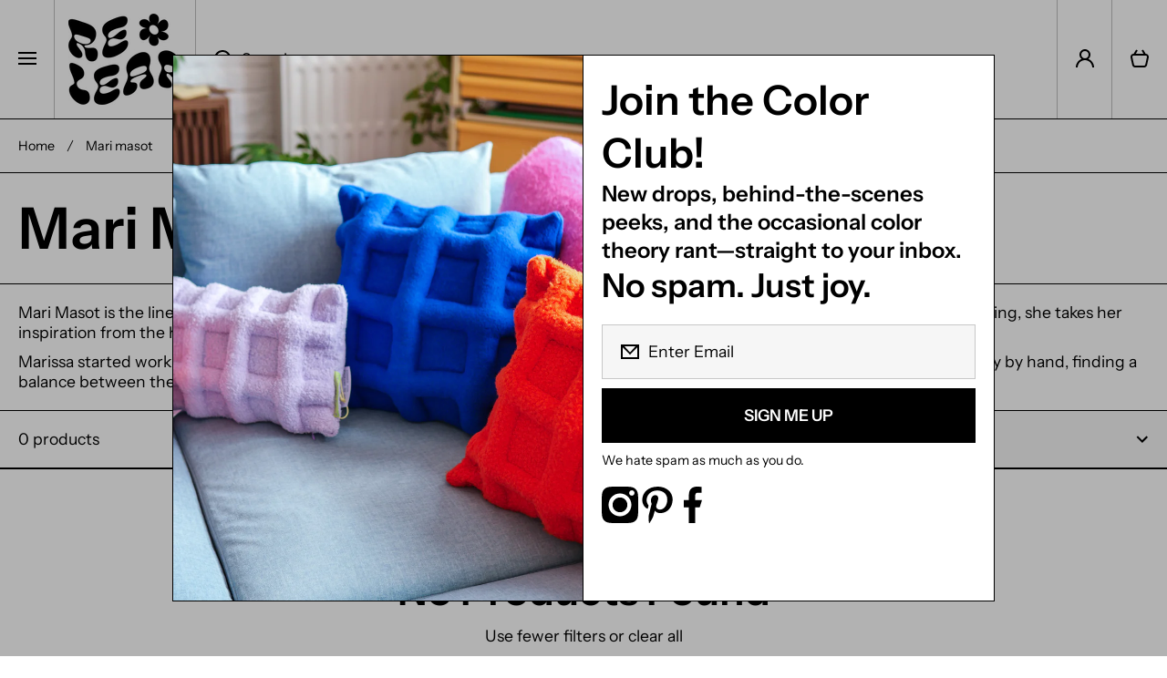

--- FILE ---
content_type: text/html; charset=utf-8
request_url: https://re-leafshop.com/en-ru/collections/mari-masot
body_size: 38241
content:
<!doctype html>
<html class="no-js" lang="en" data-role="main">
  <head>
    <meta charset="utf-8">
    <meta http-equiv="X-UA-Compatible" content="IE=edge">
    <meta name="viewport" content="width=device-width,initial-scale=1">
    <meta name="theme-color" content="">
    <link rel="canonical" href="https://re-leafshop.com/en-ru/collections/mari-masot">
    <link rel="preconnect" href="https://cdn.shopify.com" crossorigin><link rel="icon" type="image/png" href="//re-leafshop.com/cdn/shop/files/icone_fleur_noir_32x32.png?v=1762203614"><link rel="preconnect" href="https://fonts.shopifycdn.com" crossorigin><title>
      Mari Masot
 &ndash; Re-leaf</title>

    
      <meta name="description" content="Mari Masot is the line of ceramics by American artist and designer Marissa McInturff. With a background in architecture and food styling, she takes her inspiration from the harmonious interaction between nature and human creativity.   Marissa started working with clay in 2016 and works in her sunny studio in Barcelona.">
    

    

<meta property="og:site_name" content="Re-leaf">
<meta property="og:url" content="https://re-leafshop.com/en-ru/collections/mari-masot">
<meta property="og:title" content="Mari Masot">
<meta property="og:type" content="website">
<meta property="og:description" content="Mari Masot is the line of ceramics by American artist and designer Marissa McInturff. With a background in architecture and food styling, she takes her inspiration from the harmonious interaction between nature and human creativity.   Marissa started working with clay in 2016 and works in her sunny studio in Barcelona."><meta property="og:image" content="http://re-leafshop.com/cdn/shop/collections/mari-masot-255470.jpg?v=1637501507">
  <meta property="og:image:secure_url" content="https://re-leafshop.com/cdn/shop/collections/mari-masot-255470.jpg?v=1637501507">
  <meta property="og:image:width" content="1024">
  <meta property="og:image:height" content="1024"><meta name="twitter:card" content="summary_large_image">
<meta name="twitter:title" content="Mari Masot">
<meta name="twitter:description" content="Mari Masot is the line of ceramics by American artist and designer Marissa McInturff. With a background in architecture and food styling, she takes her inspiration from the harmonious interaction between nature and human creativity.   Marissa started working with clay in 2016 and works in her sunny studio in Barcelona.">
    
    <script src="//re-leafshop.com/cdn/shop/t/54/assets/constants.js?v=58251544750838685771761211059" defer="defer"></script>
    <script src="//re-leafshop.com/cdn/shop/t/54/assets/pubsub.js?v=158357773527763999511761211059" defer="defer"></script>
    <script src="//re-leafshop.com/cdn/shop/t/54/assets/global.js?v=135733079703879931181761211059" defer="defer"></script>
    
    <script>window.performance && window.performance.mark && window.performance.mark('shopify.content_for_header.start');</script><meta name="google-site-verification" content="7M98uZ4G06UVPu8YI02SmMlwON-0ETXTvqlr96k6IyQ">
<meta id="shopify-digital-wallet" name="shopify-digital-wallet" content="/22709338176/digital_wallets/dialog">
<meta name="shopify-checkout-api-token" content="fb8978eb5828317a5c29a5b525fa6cec">
<meta id="in-context-paypal-metadata" data-shop-id="22709338176" data-venmo-supported="false" data-environment="production" data-locale="en_US" data-paypal-v4="true" data-currency="EUR">
<link rel="alternate" type="application/atom+xml" title="Feed" href="/en-ru/collections/mari-masot.atom" />
<link rel="alternate" hreflang="x-default" href="https://re-leafshop.com/collections/mari-masot">
<link rel="alternate" hreflang="en" href="https://re-leafshop.com/collections/mari-masot">
<link rel="alternate" hreflang="en-US" href="https://re-leafshop.com/en-us/collections/mari-masot">
<link rel="alternate" hreflang="en-CA" href="https://re-leafshop.com/en-ca/collections/mari-masot">
<link rel="alternate" hreflang="en-FR" href="https://re-leafshop.com/en-fr/collections/mari-masot">
<link rel="alternate" hreflang="en-DE" href="https://re-leafshop.com/en-de/collections/mari-masot">
<link rel="alternate" hreflang="en-GB" href="https://re-leafshop.com/en-gb/collections/mari-masot">
<link rel="alternate" hreflang="en-AT" href="https://re-leafshop.com/en-at/collections/mari-masot">
<link rel="alternate" hreflang="en-NL" href="https://re-leafshop.com/en-nl/collections/mari-masot">
<link rel="alternate" hreflang="en-BG" href="https://re-leafshop.com/en-bg/collections/mari-masot">
<link rel="alternate" hreflang="en-HR" href="https://re-leafshop.com/en-hr/collections/mari-masot">
<link rel="alternate" hreflang="en-DK" href="https://re-leafshop.com/en-dk/collections/mari-masot">
<link rel="alternate" hreflang="en-ES" href="https://re-leafshop.com/en-es/collections/mari-masot">
<link rel="alternate" hreflang="en-EE" href="https://re-leafshop.com/en-ee/collections/mari-masot">
<link rel="alternate" hreflang="en-FI" href="https://re-leafshop.com/en-fi/collections/mari-masot">
<link rel="alternate" hreflang="en-GR" href="https://re-leafshop.com/en-gr/collections/mari-masot">
<link rel="alternate" hreflang="en-HU" href="https://re-leafshop.com/en-hu/collections/mari-masot">
<link rel="alternate" hreflang="en-IE" href="https://re-leafshop.com/en-ie/collections/mari-masot">
<link rel="alternate" hreflang="en-IT" href="https://re-leafshop.com/en-it/collections/mari-masot">
<link rel="alternate" hreflang="en-LI" href="https://re-leafshop.com/en-li/collections/mari-masot">
<link rel="alternate" hreflang="en-LT" href="https://re-leafshop.com/en-lt/collections/mari-masot">
<link rel="alternate" hreflang="en-LU" href="https://re-leafshop.com/en-lu/collections/mari-masot">
<link rel="alternate" hreflang="en-MC" href="https://re-leafshop.com/en-mc/collections/mari-masot">
<link rel="alternate" hreflang="en-NO" href="https://re-leafshop.com/en-no/collections/mari-masot">
<link rel="alternate" hreflang="en-PL" href="https://re-leafshop.com/en-pl/collections/mari-masot">
<link rel="alternate" hreflang="en-PT" href="https://re-leafshop.com/en-pt/collections/mari-masot">
<link rel="alternate" hreflang="en-RO" href="https://re-leafshop.com/en-ro/collections/mari-masot">
<link rel="alternate" hreflang="en-RU" href="https://re-leafshop.com/en-ru/collections/mari-masot">
<link rel="alternate" hreflang="en-RS" href="https://re-leafshop.com/en-rs/collections/mari-masot">
<link rel="alternate" hreflang="en-SK" href="https://re-leafshop.com/en-sk/collections/mari-masot">
<link rel="alternate" hreflang="en-SI" href="https://re-leafshop.com/en-si/collections/mari-masot">
<link rel="alternate" hreflang="en-SE" href="https://re-leafshop.com/en-se/collections/mari-masot">
<link rel="alternate" hreflang="en-CZ" href="https://re-leafshop.com/en-cz/collections/mari-masot">
<link rel="alternate" hreflang="en-TR" href="https://re-leafshop.com/en-tr/collections/mari-masot">
<link rel="alternate" type="application/json+oembed" href="https://re-leafshop.com/en-ru/collections/mari-masot.oembed">
<script async="async" src="/checkouts/internal/preloads.js?locale=en-RU"></script>
<link rel="preconnect" href="https://shop.app" crossorigin="anonymous">
<script async="async" src="https://shop.app/checkouts/internal/preloads.js?locale=en-RU&shop_id=22709338176" crossorigin="anonymous"></script>
<script id="apple-pay-shop-capabilities" type="application/json">{"shopId":22709338176,"countryCode":"BE","currencyCode":"EUR","merchantCapabilities":["supports3DS"],"merchantId":"gid:\/\/shopify\/Shop\/22709338176","merchantName":"Re-leaf","requiredBillingContactFields":["postalAddress","email","phone"],"requiredShippingContactFields":["postalAddress","email","phone"],"shippingType":"shipping","supportedNetworks":["visa","maestro","masterCard","amex"],"total":{"type":"pending","label":"Re-leaf","amount":"1.00"},"shopifyPaymentsEnabled":true,"supportsSubscriptions":true}</script>
<script id="shopify-features" type="application/json">{"accessToken":"fb8978eb5828317a5c29a5b525fa6cec","betas":["rich-media-storefront-analytics"],"domain":"re-leafshop.com","predictiveSearch":true,"shopId":22709338176,"locale":"en"}</script>
<script>var Shopify = Shopify || {};
Shopify.shop = "releafshop.myshopify.com";
Shopify.locale = "en";
Shopify.currency = {"active":"EUR","rate":"1.0"};
Shopify.country = "RU";
Shopify.theme = {"name":"Area","id":188466954588,"schema_name":"Area","schema_version":"2.0.0","theme_store_id":2073,"role":"main"};
Shopify.theme.handle = "null";
Shopify.theme.style = {"id":null,"handle":null};
Shopify.cdnHost = "re-leafshop.com/cdn";
Shopify.routes = Shopify.routes || {};
Shopify.routes.root = "/en-ru/";</script>
<script type="module">!function(o){(o.Shopify=o.Shopify||{}).modules=!0}(window);</script>
<script>!function(o){function n(){var o=[];function n(){o.push(Array.prototype.slice.apply(arguments))}return n.q=o,n}var t=o.Shopify=o.Shopify||{};t.loadFeatures=n(),t.autoloadFeatures=n()}(window);</script>
<script>
  window.ShopifyPay = window.ShopifyPay || {};
  window.ShopifyPay.apiHost = "shop.app\/pay";
  window.ShopifyPay.redirectState = null;
</script>
<script id="shop-js-analytics" type="application/json">{"pageType":"collection"}</script>
<script defer="defer" async type="module" src="//re-leafshop.com/cdn/shopifycloud/shop-js/modules/v2/client.init-shop-cart-sync_IZsNAliE.en.esm.js"></script>
<script defer="defer" async type="module" src="//re-leafshop.com/cdn/shopifycloud/shop-js/modules/v2/chunk.common_0OUaOowp.esm.js"></script>
<script type="module">
  await import("//re-leafshop.com/cdn/shopifycloud/shop-js/modules/v2/client.init-shop-cart-sync_IZsNAliE.en.esm.js");
await import("//re-leafshop.com/cdn/shopifycloud/shop-js/modules/v2/chunk.common_0OUaOowp.esm.js");

  window.Shopify.SignInWithShop?.initShopCartSync?.({"fedCMEnabled":true,"windoidEnabled":true});

</script>
<script>
  window.Shopify = window.Shopify || {};
  if (!window.Shopify.featureAssets) window.Shopify.featureAssets = {};
  window.Shopify.featureAssets['shop-js'] = {"shop-cart-sync":["modules/v2/client.shop-cart-sync_DLOhI_0X.en.esm.js","modules/v2/chunk.common_0OUaOowp.esm.js"],"init-fed-cm":["modules/v2/client.init-fed-cm_C6YtU0w6.en.esm.js","modules/v2/chunk.common_0OUaOowp.esm.js"],"shop-button":["modules/v2/client.shop-button_BCMx7GTG.en.esm.js","modules/v2/chunk.common_0OUaOowp.esm.js"],"shop-cash-offers":["modules/v2/client.shop-cash-offers_BT26qb5j.en.esm.js","modules/v2/chunk.common_0OUaOowp.esm.js","modules/v2/chunk.modal_CGo_dVj3.esm.js"],"init-windoid":["modules/v2/client.init-windoid_B9PkRMql.en.esm.js","modules/v2/chunk.common_0OUaOowp.esm.js"],"init-shop-email-lookup-coordinator":["modules/v2/client.init-shop-email-lookup-coordinator_DZkqjsbU.en.esm.js","modules/v2/chunk.common_0OUaOowp.esm.js"],"shop-toast-manager":["modules/v2/client.shop-toast-manager_Di2EnuM7.en.esm.js","modules/v2/chunk.common_0OUaOowp.esm.js"],"shop-login-button":["modules/v2/client.shop-login-button_BtqW_SIO.en.esm.js","modules/v2/chunk.common_0OUaOowp.esm.js","modules/v2/chunk.modal_CGo_dVj3.esm.js"],"avatar":["modules/v2/client.avatar_BTnouDA3.en.esm.js"],"pay-button":["modules/v2/client.pay-button_CWa-C9R1.en.esm.js","modules/v2/chunk.common_0OUaOowp.esm.js"],"init-shop-cart-sync":["modules/v2/client.init-shop-cart-sync_IZsNAliE.en.esm.js","modules/v2/chunk.common_0OUaOowp.esm.js"],"init-customer-accounts":["modules/v2/client.init-customer-accounts_DenGwJTU.en.esm.js","modules/v2/client.shop-login-button_BtqW_SIO.en.esm.js","modules/v2/chunk.common_0OUaOowp.esm.js","modules/v2/chunk.modal_CGo_dVj3.esm.js"],"init-shop-for-new-customer-accounts":["modules/v2/client.init-shop-for-new-customer-accounts_JdHXxpS9.en.esm.js","modules/v2/client.shop-login-button_BtqW_SIO.en.esm.js","modules/v2/chunk.common_0OUaOowp.esm.js","modules/v2/chunk.modal_CGo_dVj3.esm.js"],"init-customer-accounts-sign-up":["modules/v2/client.init-customer-accounts-sign-up_D6__K_p8.en.esm.js","modules/v2/client.shop-login-button_BtqW_SIO.en.esm.js","modules/v2/chunk.common_0OUaOowp.esm.js","modules/v2/chunk.modal_CGo_dVj3.esm.js"],"checkout-modal":["modules/v2/client.checkout-modal_C_ZQDY6s.en.esm.js","modules/v2/chunk.common_0OUaOowp.esm.js","modules/v2/chunk.modal_CGo_dVj3.esm.js"],"shop-follow-button":["modules/v2/client.shop-follow-button_XetIsj8l.en.esm.js","modules/v2/chunk.common_0OUaOowp.esm.js","modules/v2/chunk.modal_CGo_dVj3.esm.js"],"lead-capture":["modules/v2/client.lead-capture_DvA72MRN.en.esm.js","modules/v2/chunk.common_0OUaOowp.esm.js","modules/v2/chunk.modal_CGo_dVj3.esm.js"],"shop-login":["modules/v2/client.shop-login_ClXNxyh6.en.esm.js","modules/v2/chunk.common_0OUaOowp.esm.js","modules/v2/chunk.modal_CGo_dVj3.esm.js"],"payment-terms":["modules/v2/client.payment-terms_CNlwjfZz.en.esm.js","modules/v2/chunk.common_0OUaOowp.esm.js","modules/v2/chunk.modal_CGo_dVj3.esm.js"]};
</script>
<script id="__st">var __st={"a":22709338176,"offset":3600,"reqid":"a0286cc4-8936-4c53-a1a7-591a2e18aff6-1768437546","pageurl":"re-leafshop.com\/en-ru\/collections\/mari-masot","u":"579dea5927b2","p":"collection","rtyp":"collection","rid":262376292398};</script>
<script>window.ShopifyPaypalV4VisibilityTracking = true;</script>
<script id="captcha-bootstrap">!function(){'use strict';const t='contact',e='account',n='new_comment',o=[[t,t],['blogs',n],['comments',n],[t,'customer']],c=[[e,'customer_login'],[e,'guest_login'],[e,'recover_customer_password'],[e,'create_customer']],r=t=>t.map((([t,e])=>`form[action*='/${t}']:not([data-nocaptcha='true']) input[name='form_type'][value='${e}']`)).join(','),a=t=>()=>t?[...document.querySelectorAll(t)].map((t=>t.form)):[];function s(){const t=[...o],e=r(t);return a(e)}const i='password',u='form_key',d=['recaptcha-v3-token','g-recaptcha-response','h-captcha-response',i],f=()=>{try{return window.sessionStorage}catch{return}},m='__shopify_v',_=t=>t.elements[u];function p(t,e,n=!1){try{const o=window.sessionStorage,c=JSON.parse(o.getItem(e)),{data:r}=function(t){const{data:e,action:n}=t;return t[m]||n?{data:e,action:n}:{data:t,action:n}}(c);for(const[e,n]of Object.entries(r))t.elements[e]&&(t.elements[e].value=n);n&&o.removeItem(e)}catch(o){console.error('form repopulation failed',{error:o})}}const l='form_type',E='cptcha';function T(t){t.dataset[E]=!0}const w=window,h=w.document,L='Shopify',v='ce_forms',y='captcha';let A=!1;((t,e)=>{const n=(g='f06e6c50-85a8-45c8-87d0-21a2b65856fe',I='https://cdn.shopify.com/shopifycloud/storefront-forms-hcaptcha/ce_storefront_forms_captcha_hcaptcha.v1.5.2.iife.js',D={infoText:'Protected by hCaptcha',privacyText:'Privacy',termsText:'Terms'},(t,e,n)=>{const o=w[L][v],c=o.bindForm;if(c)return c(t,g,e,D).then(n);var r;o.q.push([[t,g,e,D],n]),r=I,A||(h.body.append(Object.assign(h.createElement('script'),{id:'captcha-provider',async:!0,src:r})),A=!0)});var g,I,D;w[L]=w[L]||{},w[L][v]=w[L][v]||{},w[L][v].q=[],w[L][y]=w[L][y]||{},w[L][y].protect=function(t,e){n(t,void 0,e),T(t)},Object.freeze(w[L][y]),function(t,e,n,w,h,L){const[v,y,A,g]=function(t,e,n){const i=e?o:[],u=t?c:[],d=[...i,...u],f=r(d),m=r(i),_=r(d.filter((([t,e])=>n.includes(e))));return[a(f),a(m),a(_),s()]}(w,h,L),I=t=>{const e=t.target;return e instanceof HTMLFormElement?e:e&&e.form},D=t=>v().includes(t);t.addEventListener('submit',(t=>{const e=I(t);if(!e)return;const n=D(e)&&!e.dataset.hcaptchaBound&&!e.dataset.recaptchaBound,o=_(e),c=g().includes(e)&&(!o||!o.value);(n||c)&&t.preventDefault(),c&&!n&&(function(t){try{if(!f())return;!function(t){const e=f();if(!e)return;const n=_(t);if(!n)return;const o=n.value;o&&e.removeItem(o)}(t);const e=Array.from(Array(32),(()=>Math.random().toString(36)[2])).join('');!function(t,e){_(t)||t.append(Object.assign(document.createElement('input'),{type:'hidden',name:u})),t.elements[u].value=e}(t,e),function(t,e){const n=f();if(!n)return;const o=[...t.querySelectorAll(`input[type='${i}']`)].map((({name:t})=>t)),c=[...d,...o],r={};for(const[a,s]of new FormData(t).entries())c.includes(a)||(r[a]=s);n.setItem(e,JSON.stringify({[m]:1,action:t.action,data:r}))}(t,e)}catch(e){console.error('failed to persist form',e)}}(e),e.submit())}));const S=(t,e)=>{t&&!t.dataset[E]&&(n(t,e.some((e=>e===t))),T(t))};for(const o of['focusin','change'])t.addEventListener(o,(t=>{const e=I(t);D(e)&&S(e,y())}));const B=e.get('form_key'),M=e.get(l),P=B&&M;t.addEventListener('DOMContentLoaded',(()=>{const t=y();if(P)for(const e of t)e.elements[l].value===M&&p(e,B);[...new Set([...A(),...v().filter((t=>'true'===t.dataset.shopifyCaptcha))])].forEach((e=>S(e,t)))}))}(h,new URLSearchParams(w.location.search),n,t,e,['guest_login'])})(!0,!0)}();</script>
<script integrity="sha256-4kQ18oKyAcykRKYeNunJcIwy7WH5gtpwJnB7kiuLZ1E=" data-source-attribution="shopify.loadfeatures" defer="defer" src="//re-leafshop.com/cdn/shopifycloud/storefront/assets/storefront/load_feature-a0a9edcb.js" crossorigin="anonymous"></script>
<script crossorigin="anonymous" defer="defer" src="//re-leafshop.com/cdn/shopifycloud/storefront/assets/shopify_pay/storefront-65b4c6d7.js?v=20250812"></script>
<script data-source-attribution="shopify.dynamic_checkout.dynamic.init">var Shopify=Shopify||{};Shopify.PaymentButton=Shopify.PaymentButton||{isStorefrontPortableWallets:!0,init:function(){window.Shopify.PaymentButton.init=function(){};var t=document.createElement("script");t.src="https://re-leafshop.com/cdn/shopifycloud/portable-wallets/latest/portable-wallets.en.js",t.type="module",document.head.appendChild(t)}};
</script>
<script data-source-attribution="shopify.dynamic_checkout.buyer_consent">
  function portableWalletsHideBuyerConsent(e){var t=document.getElementById("shopify-buyer-consent"),n=document.getElementById("shopify-subscription-policy-button");t&&n&&(t.classList.add("hidden"),t.setAttribute("aria-hidden","true"),n.removeEventListener("click",e))}function portableWalletsShowBuyerConsent(e){var t=document.getElementById("shopify-buyer-consent"),n=document.getElementById("shopify-subscription-policy-button");t&&n&&(t.classList.remove("hidden"),t.removeAttribute("aria-hidden"),n.addEventListener("click",e))}window.Shopify?.PaymentButton&&(window.Shopify.PaymentButton.hideBuyerConsent=portableWalletsHideBuyerConsent,window.Shopify.PaymentButton.showBuyerConsent=portableWalletsShowBuyerConsent);
</script>
<script data-source-attribution="shopify.dynamic_checkout.cart.bootstrap">document.addEventListener("DOMContentLoaded",(function(){function t(){return document.querySelector("shopify-accelerated-checkout-cart, shopify-accelerated-checkout")}if(t())Shopify.PaymentButton.init();else{new MutationObserver((function(e,n){t()&&(Shopify.PaymentButton.init(),n.disconnect())})).observe(document.body,{childList:!0,subtree:!0})}}));
</script>
<script id='scb4127' type='text/javascript' async='' src='https://re-leafshop.com/cdn/shopifycloud/privacy-banner/storefront-banner.js'></script><link id="shopify-accelerated-checkout-styles" rel="stylesheet" media="screen" href="https://re-leafshop.com/cdn/shopifycloud/portable-wallets/latest/accelerated-checkout-backwards-compat.css" crossorigin="anonymous">
<style id="shopify-accelerated-checkout-cart">
        #shopify-buyer-consent {
  margin-top: 1em;
  display: inline-block;
  width: 100%;
}

#shopify-buyer-consent.hidden {
  display: none;
}

#shopify-subscription-policy-button {
  background: none;
  border: none;
  padding: 0;
  text-decoration: underline;
  font-size: inherit;
  cursor: pointer;
}

#shopify-subscription-policy-button::before {
  box-shadow: none;
}

      </style>
<script id="sections-script" data-sections="main-collection-product-grid,footer" defer="defer" src="//re-leafshop.com/cdn/shop/t/54/compiled_assets/scripts.js?6816"></script>
<script>window.performance && window.performance.mark && window.performance.mark('shopify.content_for_header.end');</script>

    
    <style data-shopify>    
      @font-face {
  font-family: "Instrument Sans";
  font-weight: 400;
  font-style: normal;
  font-display: swap;
  src: url("//re-leafshop.com/cdn/fonts/instrument_sans/instrumentsans_n4.db86542ae5e1596dbdb28c279ae6c2086c4c5bfa.woff2") format("woff2"),
       url("//re-leafshop.com/cdn/fonts/instrument_sans/instrumentsans_n4.510f1b081e58d08c30978f465518799851ef6d8b.woff") format("woff");
}

@font-face {
  font-family: "Instrument Sans";
  font-weight: 600;
  font-style: normal;
  font-display: swap;
  src: url("//re-leafshop.com/cdn/fonts/instrument_sans/instrumentsans_n6.27dc66245013a6f7f317d383a3cc9a0c347fb42d.woff2") format("woff2"),
       url("//re-leafshop.com/cdn/fonts/instrument_sans/instrumentsans_n6.1a71efbeeb140ec495af80aad612ad55e19e6d0e.woff") format("woff");
}

@font-face {
  font-family: "Instrument Sans";
  font-weight: 400;
  font-style: italic;
  font-display: swap;
  src: url("//re-leafshop.com/cdn/fonts/instrument_sans/instrumentsans_i4.028d3c3cd8d085648c808ceb20cd2fd1eb3560e5.woff2") format("woff2"),
       url("//re-leafshop.com/cdn/fonts/instrument_sans/instrumentsans_i4.7e90d82df8dee29a99237cd19cc529d2206706a2.woff") format("woff");
}

      @font-face {
  font-family: "Instrument Sans";
  font-weight: 600;
  font-style: italic;
  font-display: swap;
  src: url("//re-leafshop.com/cdn/fonts/instrument_sans/instrumentsans_i6.ba8063f6adfa1e7ffe690cc5efa600a1e0a8ec32.woff2") format("woff2"),
       url("//re-leafshop.com/cdn/fonts/instrument_sans/instrumentsans_i6.a5bb29b76a0bb820ddaa9417675a5d0bafaa8c1f.woff") format("woff");
}

      @font-face {
  font-family: "Instrument Sans";
  font-weight: 600;
  font-style: normal;
  font-display: swap;
  src: url("//re-leafshop.com/cdn/fonts/instrument_sans/instrumentsans_n6.27dc66245013a6f7f317d383a3cc9a0c347fb42d.woff2") format("woff2"),
       url("//re-leafshop.com/cdn/fonts/instrument_sans/instrumentsans_n6.1a71efbeeb140ec495af80aad612ad55e19e6d0e.woff") format("woff");
}

    
      :root {
    	--duration-short: .2s;
        --duration-medium: .3s;
    	--duration-large: .5s;
        --duration-for-border: .5s;
    	--animation-bezier: ease;
    	--zoom-animation-bezier: cubic-bezier(.15,.75,.5,1);
    
        --animation-type: cubic-bezier(0, 0, 0.3, 1);
        --animation-time: .5s;

        --product-thumbnail_move-up: 0.35s;
        --product-thumbnail_move-up_type: linear;
        --product-thumbnail-button_opacity_hover: 0.15s;
        --product-thumbnail-button_opacity_over: 0.3s;
        --product-thumbnail-button_opacity_type: linear;
        --product-thumbnail-button_move: 0.35s;
        --product-thumbnail-button_move_type: linear;

        --font-heading-family: "Instrument Sans", sans-serif;
        --font-heading-style: normal;
        --font-heading-weight: 600;
    
        --font-body-family: "Instrument Sans", sans-serif;
        --font-body-style: normal;
        --font-body-weight: 400;
    	--font-body-bold-weight: 600;
    	--font-button-weight: 600;
    
    	--font-heading-scale: 1.5;
        --font-body-scale: 1.1;
    
        --font-body-size: calc(16px * var(--font-body-scale));
        --font-body-line-height: 130%;
        --font-body2-size: calc(13px * var(--font-body-scale));
        --font-body2-line-height: 130%;

        --color-body-background: #FFFFFF;
        --color-heading-background: #ffffff;
        --color-secondary-background: #FFFFFF;
        --color-section-background: #FFFFFF;
        
        --color-base:#000000;
    	--color-base-rgb: 0, 0, 0;
        --color-heading:#000000;
        --color-heading-hover:#000000;
        --color-text-link:#000000;

        --color-heading-button:#000000;
        --color-heading-text-button-hover:#000000;
        --color-link-text-button:#000000;
        --color-link-text-button-hover:#000000;
        
        --color-icons:#000000;
        --color-icons-hover:#000000;

        --color-breadcrumb-background:#FFFFFF;
        --color-breadcrumb-font:#000000;
        --color-breadcrumb-font-hover:#000000;
        
        --color-price: #000000;
        --color-old-price: #000000;
      
        --color-input-background: #f6f6f6;
        --color-input-border: #c7c7c7;
        --color-input-text: #000000;
        --color-input-icon: #000000;
        --color-input-background-active: #FFFFFF;
        --color-input-border-active: #000000;
        --color-input-text-active: #000000;
        --color-input-icon-active: #000000;

        --color-modal-background: #000000;
        --color-modal-background-rgba: rgba(0, 0, 0, 0.3);
        
    	--mobile-focus-color: rgba(0, 0, 0, 0.04);--shadow: 0px 0px 0px 0px rgba(0, 0, 0, 0.0);--shadow-hover: 0px 10px 9px 0px rgba(0, 0, 0, 0.14);--shadow-always:var(--shadow);
        
        --color-button:#000000;
        --color-button-rgb:0, 0, 0;
        --color-button-text:#ffffff;
        --color-button-hover:#000000;
        --color-button-text-hover:#ffffff;

        --color-button-cart:#000000;
        --color-button-text-cart:#ffffff;
        --color-button-hover-cart:#ffffff;
        --color-button-text-hover-cart:#000000;

        --color-background-variants:#ededed;
        --color-border-variants:#ffffff;
        --color-text-variants:#000000;
        --color-background-variants-hover:#ffffff;
        --color-border-variants-hover:#000000;
        --color-border-variants-hover-rgb:0, 0, 0;
        --color-text-variants-hover:#000000;

        --radius: 0px;
        --radius-always: 0px;
        --radius-image-icon: 0px;
        --radius-product-page-variants: 0px;
    	--radius-input: 0px;
    	--radius-button: 0px;
    	--radius-badge:0;
    	--radius-checkbox:var(--radius-input);

        --border-width-always: 1px;
        --border-width: 1px;
        --border-width--input: 1px;
        --border-style: solid;
        --color-border: #000000;
        --color-border-hover: #000000;
        --color-border-heading: #000000;--color-blockquote:rgba(0, 0, 0, 0.1);

        --color-badge-1:#000000;
    	--color-badge-1-text:#FFFFFF;

        --color-badge-2:#000000;
    	--color-badge-2-text:#000000;
    
        --color-badge-3:#000000;
    	--color-badge-3-text:#FFFFFF;

        --color-badge-search-page:#000000;--color-badge-search-page-text:#ffffff;--scale-image-product-photo-thumbnails: 1.2;--auto-text-color--with-base-color: #ffffff;--animation-underline-thin: 2px;
        
        --color-free-delivery-bar-main: rgba(255, 255, 255, 0.3);
        --color-free-delivery-bar: #ffffff;
        --color-free-delivery-bar-text: #000000;
      
    	--color-error: #f51000;
    
        --form_field-height: 60px;

        --fill: black;
        
        --page-width: 1801px;
        --page-width: 1800px;
        --page-padding: 0px;
        --page-padding-tablet: 0px;
        --page-padding-phone: 0px;

        --sections-top-spacing: 0px;
    	--sections-top-spacing-mobile: 0px;
        --sections-top-spacing--small: 0px;
		--sections-top-spacing--small-tablet: 0px;
    	--sections-top-spacing--small-mobile: 0px;

        --color-header-tile-bg-main:#FFFFFF;
        --color-header-border-main:#BFBFBF;--shadow-header-search: 0px 0px 0px 0px rgba(0, 0, 0, 0.0);--shadow-header-search-hover: 0px 10px 9px 0px rgba(0, 0, 0, 0.14);}
      @media (max-width:576px){
        :root {
          --font-heading-scale: 1.0;
          --font-body-scale: 1.05;
          --font-body-size: calc(16px * var(--font-body-scale));
          --font-body2-size: calc(14px * var(--font-body-scale));
        }
      }

      header {
        --color-base:#000000;
        --color-base-hover:#ffffff;
        --color-icons:#000000;
        --color-icons-hover:#ffffff;
        --color-secondary-background:#FFFFFF;
        --color-secondary-background-hover:#000000;
        --color-border:#BFBFBF;
        --color-border-hover:#000000;--shadow: 0px 0px 0px 0px rgba(0, 0, 0, 0.0);--shadow-hover: 0px 10px 9px 0px rgba(0, 0, 0, 0.14);--shadow-always:var(--shadow);
        --submenu_background:#FFFFFF;
        --submenu_text:#000000;
        --submenu_text_hover:#000000;
        --submenu_border:#BFBFBF;
        --submenu_border_image:#bfbfbf;
        --submenu_border_image_hover:#000000;
        --announcement_submenu_background:#000000;
        --announcement_submenu_text:#ffffff;
        --announcement_submenu_button:#ffffff;
        --announcement_submenu_button_hover:#ffffff;
        --color-announcement-bar-text:var(--color-base);
        --color-announcement-bar-hover:#FFFFFF;
        --color-announcement-bar-button:#000000;
        --color-announcement-bar-button-hover:#000000;
      }
      header .header-tiles-desktop .tiles-menu-item{
        --color-base:#000000;
        --color-base-hover:#FFFFFF;
        --color-icons:#000000;
        --color-icons-hover:#FFFFFF;
        --color-secondary-background:#FFFFFF;
        --color-secondary-background-hover:#000000;
        --color-border:#BFBFBF;
        --color-border-hover:#000000;
      }
      .no-spacing-grid .header-internal-normal>.section-main-background .content-data:last-child{
        background:#FFFFFF;
        --color-header-tile-bg-main:#FFFFFF;
        --color-header-border-main:#BFBFBF;
      }
      .no-spacing-grid .header__desktop:not(.header-internal-normal) header-menu-tiles{
        border-radius:var(--radius);
        background:#FFFFFF;
      }
      header .header__search{
        --color-input-background:#ffffff;
        --color-header-border-main:#BFBFBF;
        --color-input-border:#BFBFBF;
        --color-input-text:#000000;
        --color-input-icon:#000000;
        --color-input-background-active:#FFFFFF;
        --color-input-border-active:#000000;
        --color-input-text-active:#000000;
        --color-input-icon-active:#000000;--shadow-header-search: 0px 0px 0px 0px rgba(0, 0, 0, 0.0);--shadow-header-search-hover: 0px 10px 9px 0px rgba(0, 0, 0, 0.14);--color-secondary-background:#FFFFFF;
        --color-border-hover:#000000;
      }
      header .predictive-search{
        --color-base:#000000;
        --color-link-text-button:#000000;
        --color-link-text-button-hover:#000000;
        --color-text-link:#000000;
        --color-heading-hover:#000000;
        --color-price:#000000;
        --color-old-price:#F51000;
      }
      header .menu-drawer{
        --color-heading-background:#FFFFFF;
        --color-secondary-background:#FFFFFF;
        --color-border-hover:#BFBFBF;
        --color-link-text-button:#000000;
        --color-link-text-button-hover:#000000;
        --color-drawer__announce-bar-bg:#000000;
        --color-base:#ffffff;
        --color-heading:#000000;
        --color-heading-button:#000000;
        --color-heading-text-button-hover:#000000;
        --color-border:#bfbfbf;
        --color-social_base:#000000;
        --color-social_hover:#999999;
        --color-input-background:#F9F9F9;
        --color-input-text:#000000;
        --color-input-icon:#000000;
        --color-input-background-active:#FFFFFF;
        --color-input-text-active:#000000;
        --color-input-icon-active:#000000;
      }
      header .menu-drawer .drawer__announce-bar{
        --color-link-text-button:#ffffff;
        --color-link-text-button-hover:#ffffff;
      }
      header header-drawer.header-tiles-mobile{
        --color-base:#FFFFFF;
        --color-icons:#FFFFFF;
        --color-secondary-background:#000000;
        --color-border:#000000;
      }

      *,
      *::before,
      *::after {
        -moz-box-sizing: border-box;
        -webkit-box-sizing: border-box;
        box-sizing: border-box;
      }
      html {
        box-sizing: border-box;
        height: 100%;
     	-webkit-tap-highlight-color: transparent;
    	scroll-behavior: smooth;
      }
      body {
        display: grid;
        grid-template-rows: auto auto 1fr auto;
        grid-template-columns: 100%;
        min-height: 100%;
        margin: 0;
        font-size: var(--font-body-size);
        line-height: var(--font-body-line-height);
        color: var(--color-base);
    	background: var(--color-body-background);
        font-family: var(--font-body-family);
        font-style: var(--font-body-style);
        font-weight: var(--font-body-weight);
        -webkit-text-size-adjust: none;
    	text-size-adjust: none;
    	overflow-x: hidden;
      }
      .visually-hidden {
        position: absolute!important;
        overflow: hidden;
        margin: -1px;
        border: 0;
        clip: rect(0 0 0 0);
        word-wrap: normal!important;
      }
      .visually-hidden:not(:focus),
      .visually-hidden:not(:focus-visible){
        width: 1px;
        height: 1px;
        padding: 0;
      }
      .popup-modal{
        display: none;
      }.product__information b,
      .variants-label,
      table thead th,
      h1,h2,h3,h4,h5,h6,.h1,.h2,.h3,.h4,.h5,.h6,
      .cart-item__heading{
        letter-spacing:0.0rem;
      }.btn, .btn-quickview{
        text-transform: uppercase;
      }body .top-spacing-none{
        --sections-top-spacing-current: calc(var(--border-width) * -1);
        --sections-top-spacing-current-mobile: calc(var(--border-width) * -1);
      }body [class*="top-spacing-"]{
        --sections-top-spacing-current: calc(var(--border-width) * -1);
      }body [class*="top-spacing-"]{
        --sections-top-spacing-current-mobile: calc(var(--border-width) * -1);
      }body .top-spacing-small{
        --sections-top-spacing--small:calc(var(--border-width) * -1);
		--sections-top-spacing--small-tablet:calc(var(--border-width) * -1);
    	--sections-top-spacing--small-mobile:calc(var(--border-width) * -1);
      }.cart-drawer-container {
        display:none;
      }
    </style>

    <style>
  .page-width,
  .page-wide{
    --grid-padding: 40px;
    width: 100%;
    max-width: calc(var(--page-width) + var(--grid-padding) * 2);
    margin-left: auto;
    margin-right: auto;
    padding-left: var(--grid-padding);
    padding-right: var(--grid-padding);
  }
  .page-fullwidth{
    --grid-padding: 0;
    width: 100%;
  }
  .page-wide{
    width: 100%;
    max-width: unset;
    margin-left: unset;
    margin-right: unset;
  }
  [class*="page-grid-"]{
    display: grid;
    grid-template-columns: var(--page-grid-value);
    gap: var(--page-padding);
  }
  @media (min-width:993px){
    .no-spacing-grid .page-width-half{
      --object-offset:calc(var(--border-width) / 2);
    }
    .page-width-half.page-width{
      max-width: calc(var(--page-width) / 2 - var(--page-padding) / 2 + var(--object-offset, 0px));
      padding:0;
    }
    .page-width-half.page-wide{
      width: calc(50% - var(--grid-padding) - var(--page-padding) / 2 + var(--object-offset, 0px));
      margin-left: auto;
      margin-right: auto;
      padding-left: 0;
      padding-right: 0;
    }
    .page-width-half.page-fullwidth{
      width: 50%;
      margin-left: auto;
      margin-right: auto;
      --border-lw-sp:var(--border-width);
      --border-rw-sp:var(--border-width);
      --fullwidth-tlr-sp:var(--radius-always);
      --fullwidth-trr-sp:var(--radius-always);
      --fullwidth-blr-sp:var(--radius-always);
      --fullwidth-brr-sp:var(--radius-always);
    }
    .no-spacing-grid .page-width-half.page-fullwidth{
      --fullwidth-tlr-sp:0;
      --fullwidth-trr-sp:0;
      --fullwidth-blr-sp:0;
      --fullwidth-brr-sp:0;
    }
  }
  @media (max-width:992px){
    .page-width,
    .page-wide{
      --grid-padding: 30px;
    }
    body{
      --page-padding: var(--page-padding-tablet);
    }    
  }
  @media (max-width: 576px){
    .page-width,
    .page-wide{
      --grid-padding: 10px;
    }
    body{
      --page-padding: var(--page-padding-phone);
    }    
  }    
  .page-grid-10{
    --page-grid-value: repeat(10, 1fr);
  }
  .page-grid-9{
    --page-grid-value: repeat(9, 1fr);
  }
  .page-grid-8{
    --page-grid-value: repeat(8, 1fr);
  }
  .page-grid-7{
    --page-grid-value: repeat(7, 1fr);
  }
  .page-grid-6{
    --page-grid-value: repeat(6, 1fr);
  }
  .page-grid-5{
    --page-grid-value: repeat(5, 1fr);
  }
  .page-grid-4{
    --page-grid-value: repeat(4, 1fr);
  }
  .page-grid-3{
    --page-grid-value: repeat(3, 1fr);
  }
  .page-grid-2{
    --page-grid-value: repeat(2, 1fr);
  }
  .page-grid-1{
    --page-grid-value: repeat(1, 100%);
  }
  @media (max-width:1200px){
    .page-grid-md-4{
      --page-grid-value: repeat(4, 1fr);
    }
    .page-grid-md-3{
      --page-grid-value: repeat(3, 1fr);
    }
    .page-grid-md-2{
      --page-grid-value: repeat(2, 1fr);
    }
    .page-grid-md-1{
      --page-grid-value: repeat(1, 100%);
    }
  }
  @media (max-width:992px){
    .page-grid-st-4{
      --page-grid-value: repeat(4, 1fr);
    }
    .page-grid-st-3{
      --page-grid-value: repeat(3, 1fr);
    }
    .page-grid-st-2{
      --page-grid-value: repeat(2, 1fr);
    }
    .page-grid-st-1{
      --page-grid-value: repeat(1, 100%);
    }
  }
  @media (max-width:576px){
    .page-grid-sp-2{
      --page-grid-value: repeat(2, 1fr);
    }
    .page-grid-sp-1{
      --page-grid-value: repeat(1, 100%);
    }
  }

  .content-item{
    position:relative;
    
    border-top-left-radius: var(--fullwidth-tlr-sp, var(--fullwidth-tlr-st, var(--fullwidth-tlr-md, var(--fullwidth-tlr-lg, var(--nogap-tlr, var(--radius))))));
    border-top-right-radius: var(--fullwidth-trr-sp, var(--fullwidth-trr-st, var(--fullwidth-trr-md, var(--fullwidth-trr-lg, var(--nogap-trr, var(--radius))))));
    border-bottom-left-radius: var(--fullwidth-blr-sp, var(--fullwidth-blr-st, var(--fullwidth-blr-md, var(--fullwidth-blr-lg, var(--nogap-blr, var(--radius))))));
    border-bottom-right-radius: var(--fullwidth-brr-sp, var(--fullwidth-brr-st, var(--fullwidth-brr-md, var(--fullwidth-brr-lg, var(--nogap-brr, var(--radius))))));
    
    padding-top:var(--border-width);
    padding-bottom:var(--border-width);
    padding-left:var(--border-lw-sp, var(--border-lw-st, var(--border-lw-md, var(--border-lw-lg, var(--border-width)))));
    padding-right:var(--border-rw-sp, var(--border-rw-st, var(--border-rw-md, var(--border-rw-lg, var(--border-width)))));
    transition: box-shadow var(--duration-for-border) var(--animation-bezier);
  }
  .content-item__border-active{
    --color-border: var(--color-border-hover);
  }
  .content-item--heading{
    --color-secondary-background:var(--color-heading-background);
    --color-border:var(--color-border-heading);
  }
  .content-item-container{
    position:relative;
    height:100%;
    z-index:3;
  }
  .content-item-main-radius{
    border-top-left-radius: var(--fullwidth-tlr-sp, var(--fullwidth-tlr-st, var(--fullwidth-tlr-md, var(--fullwidth-tlr-lg, var(--nogap-tlr, var(--radius))))));
    border-top-right-radius: var(--fullwidth-trr-sp, var(--fullwidth-trr-st, var(--fullwidth-trr-md, var(--fullwidth-trr-lg, var(--nogap-trr, var(--radius))))));
    border-bottom-left-radius: var(--fullwidth-blr-sp, var(--fullwidth-blr-st, var(--fullwidth-blr-md, var(--fullwidth-blr-lg, var(--nogap-blr, var(--radius))))));
    border-bottom-right-radius: var(--fullwidth-brr-sp, var(--fullwidth-brr-st, var(--fullwidth-brr-md, var(--fullwidth-brr-lg, var(--nogap-brr, var(--radius))))));
  }
  .content-item-container__mask{
    overflow:hidden;
    -webkit-backface-visibility: hidden;
    -moz-backface-visibility: hidden;
    -webkit-transform: translate3d(0, 0, 0);
    -moz-transform: translate3d(0, 0, 0);
    
    border-top-left-radius: max(0px, calc(var(--fullwidth-tlr-sp, var(--fullwidth-tlr-st, var(--fullwidth-tlr-md, var(--fullwidth-tlr-lg, var(--nogap-tlr, var(--radius)))))) - var(--border-width)));
    border-top-right-radius: max(0px, calc(var(--fullwidth-trr-sp, var(--fullwidth-trr-st, var(--fullwidth-trr-md, var(--fullwidth-trr-lg, var(--nogap-trr, var(--radius)))))) - var(--border-width)));
    border-bottom-left-radius: max(0px, calc(var(--fullwidth-blr-sp, var(--fullwidth-blr-st, var(--fullwidth-blr-md, var(--fullwidth-blr-lg, var(--nogap-blr, var(--radius)))))) - var(--border-width)));
    border-bottom-right-radius: max(0px, calc(var(--fullwidth-brr-sp, var(--fullwidth-brr-st, var(--fullwidth-brr-md, var(--fullwidth-brr-lg, var(--nogap-brr, var(--radius)))))) - var(--border-width)));
    
  }
  .content-item:before{
    content:"";
    position: absolute;
    top:0;
    left:0;
    width:100%;
    height:100%;
    background: var(--color-secondary-background);
    border: var(--border-width) var(--border-style) var(--color-border);
    border-left-width:var(--border-lw-sp, var(--border-lw-st, var(--border-lw-md, var(--border-lw-lg, var(--border-width)))));
    border-right-width:var(--border-rw-sp, var(--border-rw-st, var(--border-rw-md, var(--border-rw-lg, var(--border-width)))));
    border-top-left-radius: var(--fullwidth-tlr-sp, var(--fullwidth-tlr-st, var(--fullwidth-tlr-md, var(--fullwidth-tlr-lg, var(--nogap-tlr, var(--radius))))));
    border-top-right-radius: var(--fullwidth-trr-sp, var(--fullwidth-trr-st, var(--fullwidth-trr-md, var(--fullwidth-trr-lg, var(--nogap-trr, var(--radius))))));
    border-bottom-left-radius: var(--fullwidth-blr-sp, var(--fullwidth-blr-st, var(--fullwidth-blr-md, var(--fullwidth-blr-lg, var(--nogap-blr, var(--radius))))));
    border-bottom-right-radius: var(--fullwidth-brr-sp, var(--fullwidth-brr-st, var(--fullwidth-brr-md, var(--fullwidth-brr-lg, var(--nogap-brr, var(--radius))))));
    pointer-events:none;
    z-index:1;
    transition: border-color var(--duration-medium) var(--animation-bezier),background var(--duration-medium) var(--animation-bezier);;
  }
  @media (min-width: 993px){
    .content__border-h:after{
      content:"";
      position: absolute;
      top:0;
      left:0;
      width:100%;
      height:100%;
      background: var(--color-secondary-background);
      border: var(--border-width) var(--border-style) var(--color-border-hover);
      border-top-left-radius: var(--fullwidth-tlr-sp, var(--fullwidth-tlr-st, var(--fullwidth-tlr-md, var(--fullwidth-tlr-lg, var(--nogap-tlr, var(--radius))))));
      border-top-right-radius: var(--fullwidth-trr-sp, var(--fullwidth-trr-st, var(--fullwidth-trr-md, var(--fullwidth-trr-lg, var(--nogap-trr, var(--radius))))));
      border-bottom-left-radius: var(--fullwidth-blr-sp, var(--fullwidth-blr-st, var(--fullwidth-blr-md, var(--fullwidth-blr-lg, var(--nogap-blr, var(--radius))))));
      border-bottom-right-radius: var(--fullwidth-brr-sp, var(--fullwidth-brr-st, var(--fullwidth-brr-md, var(--fullwidth-brr-lg, var(--nogap-brr, var(--radius))))));
      border-left-width:var(--border-lw-sp, var(--border-lw-st, var(--border-lw-md, var(--border-lw-lg, var(--border-width)))));
      border-right-width:var(--border-rw-sp, var(--border-rw-st, var(--border-rw-md, var(--border-rw-lg, var(--border-width)))));
      opacity:0;
      pointer-events:none;
      z-index:2;
      transition: opacity var(--duration-medium) var(--animation-bezier),
                  border-color var(--duration-medium) var(--animation-bezier);
    }
    .content__border-h:hover:before{
      border-color:#00000000;
    }
    .content__border-h:hover:after{
      opacity:1;
    }
  }
  .classic-theme-design .classic-content-item__internal-radius,
  .content-item__internal-radius{
    border-top-left-radius: max(0px, calc(var(--fullwidth-tlr-sp, var(--fullwidth-tlr-st, var(--fullwidth-tlr-md, var(--fullwidth-tlr-lg, var(--nogap-tlr, var(--radius)))))) - var(--border-width)));
    border-top-right-radius: max(0px, calc(var(--fullwidth-trr-sp, var(--fullwidth-trr-st, var(--fullwidth-trr-md, var(--fullwidth-trr-lg, var(--nogap-trr, var(--radius)))))) - var(--border-width)));
    border-bottom-left-radius: max(0px, calc(var(--fullwidth-blr-sp, var(--fullwidth-blr-st, var(--fullwidth-blr-md, var(--fullwidth-blr-lg, var(--nogap-blr, var(--radius)))))) - var(--border-width)));
    border-bottom-right-radius: max(0px, calc(var(--fullwidth-brr-sp, var(--fullwidth-brr-st, var(--fullwidth-brr-md, var(--fullwidth-brr-lg, var(--nogap-brr, var(--radius)))))) - var(--border-width)));
  }
  .classic-theme-design .classic-default-icon-image-radius,
  .default-icon-image-radius{
    border-radius:var(--radius-image-icon);
  }.content_border__image{
    border: var(--border-width) var(--border-style) var(--color-border);
    transition: border-color var(--duration-medium) var(--animation-bezier);
  }
  @media (min-width:993px){
    .hover-area:hover .content_border__image--hover,
    .content_border__image--hover:hover{
      border-color: var(--submenu_border_image_hover, var(--color-border-hover));
    }
  }.content-heading{
    position:relative;
    z-index:2;
  }
  .content-heading~.content-data,
  [data-section-name="main-collection-product-grid"] .content-data~.content-data{
    margin-top: var(--page-padding);
  }
  .no-spacing-grid [data-section-name="main-collection-product-grid"] .content-data~.content-data{
    margin-top: var(--border-width);
  }.content__shadow,.content__shadow--h:focus{
    box-shadow:var(--shadow);
  }
  .content__shadow-active{
    box-shadow:var(--shadow-hover);
  }@media (min-width:993px){
    .content__shadow--h:hover{
      box-shadow:var(--shadow-hover);
    }
  }.object_content_padding,
  .content__background-padding{
    --content-internal-padding: 20px;
    padding:var(--content-internal-padding);
  }
  @media (min-width:577px){
    .object_content_padding__40{
      padding:40px;
    }
  }
  @media (max-width:576px){
    .object_content_padding__40{
      padding:20px;
    }
  }
</style>

<style>
  .section-main-background{
    --parent-radius: var(--radius);
    position:relative;
    padding:var(--border-width);
    background: var(--color-secondary-background);
    border-radius:var(--radius);
  }
  .section-main-background:before,
  .section-main-background:after{
    content:"";
    position: absolute;
    top:0;
    left:0;
    width:100%;
    height:100%;
    border-radius:var(--radius);
    pointer-events:none;
  }
  .section-main-background:before{
    border: var(--border-width) solid var(--color-secondary-background);
    z-index:0;
  }
  .section-main-background:after{
    border: var(--border-width) var(--border-style) var(--color-border);
    z-index:0;
  }
  .section-main-background .content-item{
    --radius: 0;
  }
  .section-main-background[class*="content__shadow"]{
    box-shadow:var(--shadow-always);
  }
  .section-main-background [class*="content__shadow"],
  .section-main-background [class*="content__shadow"]:focus,
  .section-main-background [class*="content__shadow"]:hover{
    --shadow:none;
    --shadow-hover:none;
  }
  .no-spacing-grid .content-item:before,
  .no-spacing-grid .content-item:after{
    --left-gap:var(--border-lw-sp, var(--border-lw-st, var(--border-lw-md, var(--border-lw-lg, var(--border-width)))));
    --right-gap:var(--border-rw-sp, var(--border-rw-st, var(--border-rw-md, var(--border-rw-lg, var(--border-width)))));
    top:calc(var(--border-width) * -1);
    left:calc(var(--left-gap) * -1);
    width:calc(100% + var(--left-gap) + var(--right-gap));
    height:calc(100% + var(--border-width) * 2);
  }
  .no-spacing-grid .content-item{
    padding-top:0;
    padding-bottom:0;
    padding-left:0;
    padding-right:0;
  }
  
  @media (max-width:992px){
    .page-width .section-main-background,
    .page-wide .section-main-background{
      overflow:hidden;
      -webkit-backface-visibility: hidden;
      -moz-backface-visibility: hidden;
      -webkit-transform: translate3d(0, 0, 0);
      -moz-transform: translate3d(0, 0, 0);
    }
    .section-main-background:before{
      z-index:4;
    }
    .section-main-background:after{
      z-index:5;
    }
  }
  [class*="page-grid-"]{
    --no-grid-border-space: var(--border-width);
    gap: var(--border-width);
  }
  .content-heading~.content-data{
    margin-top: var(--border-width);
  }.section-main-background>*:first-child .page-grid-1 .content-item:first-child{
    --nogap-tlr: var(--parent-radius);
    --nogap-trr: var(--parent-radius);
  }
  .section-main-background>*:last-child .page-grid-1 .content-item:last-child{
    --nogap-blr: var(--parent-radius);
    --nogap-brr: var(--parent-radius);
  }
  .section-main-background>*:first-child [class*="page-grid-"] .content-item:first-child{
    --nogap-tlr: var(--parent-radius);
  }
  .section-main-background>*:first-child .page-grid-2 .content-item:nth-child(2),
  .section-main-background>*:first-child .page-grid-3 .content-item:nth-child(3),
  .section-main-background>*:first-child .page-grid-4 .content-item:nth-child(4),
  .section-main-background>*:first-child .page-grid-5 .content-item:nth-child(5),
  .section-main-background>*:first-child .page-grid-6 .content-item:nth-child(6),
  .section-main-background>*:first-child .page-grid-7 .content-item:nth-child(7),
  .section-main-background>*:first-child .page-grid-8 .content-item:nth-child(8),
  .section-main-background>*:first-child .page-grid-9 .content-item:nth-child(9),
  .section-main-background>*:first-child .page-grid-10 .content-item:nth-child(10){
    --nogap-trr: var(--parent-radius);
  }
  .section-main-background>*:last-child .page-grid-2 .content-item:nth-child(2n-1):nth-last-child(-n+2),
  .section-main-background>*:last-child .page-grid-3 .content-item:nth-child(3n-2):nth-last-child(-n+3),
  .section-main-background>*:last-child .page-grid-4 .content-item:nth-child(4n-3):nth-last-child(-n+4),
  .section-main-background>*:last-child .page-grid-5 .content-item:nth-child(5n-4):nth-last-child(-n+5),
  .section-main-background>*:last-child .page-grid-6 .content-item:nth-child(6n-5):nth-last-child(-n+6),
  .section-main-background>*:last-child .page-grid-7 .content-item:nth-child(7n-6):nth-last-child(-n+7),
  .section-main-background>*:last-child .page-grid-8 .content-item:nth-child(8n-7):nth-last-child(-n+8),
  .section-main-background>*:last-child .page-grid-9 .content-item:nth-child(9n-8):nth-last-child(-n+9),
  .section-main-background>*:last-child .page-grid-10 .content-item:nth-child(10n-9):nth-last-child(-n+10){
    --nogap-blr: var(--parent-radius);
  }
  .section-main-background>*:last-child .page-grid-2 .content-item:nth-child(2n):last-child,
  .section-main-background>*:last-child .page-grid-3 .content-item:nth-child(3n):last-child,
  .section-main-background>*:last-child .page-grid-4 .content-item:nth-child(4n):last-child,
  .section-main-background>*:last-child .page-grid-5 .content-item:nth-child(5n):last-child,
  .section-main-background>*:last-child .page-grid-6 .content-item:nth-child(6n):last-child,
  .section-main-background>*:last-child .page-grid-7 .content-item:nth-child(7n):last-child,
  .section-main-background>*:last-child .page-grid-8 .content-item:nth-child(8n):last-child,
  .section-main-background>*:last-child .page-grid-9 .content-item:nth-child(9n):last-child,
  .section-main-background>*:last-child .page-grid-10 .content-item:nth-child(10n):last-child{
    --nogap-brr: var(--parent-radius);
  }
  @media (max-width:1200px){
    .section-main-background>*:not(.some-clear-class) [class*="page-grid-"][class*="page-grid-md-"] .content-item:nth-child(n){
      --nogap-tlr:0;
      --nogap-trr:0;
      --nogap-blr:0;
      --nogap-brr:0;
    }
    .section-main-background>*:first-child .page-grid-md-1 .content-item:first-child{
      --nogap-tlr: var(--parent-radius);
      --nogap-trr: var(--parent-radius);
    }
    .section-main-background>*:last-child .page-grid-md-1 .content-item:last-child{
      --nogap-blr: var(--parent-radius);
      --nogap-brr: var(--parent-radius);
    }
    .section-main-background>*:first-child [class*="page-grid-md-"] .content-item:first-child{
      --nogap-tlr: var(--parent-radius);
    }    
    .section-main-background>*:first-child .page-grid-md-2 .content-item:nth-child(2),
    .section-main-background>*:first-child .page-grid-md-3 .content-item:nth-child(3),
    .section-main-background>*:first-child .page-grid-md-4 .content-item:nth-child(4){
      --nogap-trr: var(--parent-radius);
    }
    .section-main-background>*:last-child .page-grid-md-2 .content-item:nth-child(2n-1):nth-last-child(-n+2), 
    .section-main-background>*:last-child .page-grid-md-3 .content-item:nth-child(3n-2):nth-last-child(-n+3),
    .section-main-background>*:last-child .page-grid-md-4 .content-item:nth-child(4n-3):nth-last-child(-n+4){
      --nogap-blr: var(--parent-radius);
    }
    .section-main-background>*:last-child .page-grid-md-2 .content-item:nth-child(2n):last-child,
    .section-main-background>*:last-child .page-grid-md-3 .content-item:nth-child(3n):last-child,
    .section-main-background>*:last-child .page-grid-md-4 .content-item:nth-child(4n):last-child{
      --nogap-brr: var(--parent-radius);
    }
  }
  @media (max-width:992px){
    .section-main-background>*:not(.some-clear-class) [class*="page-grid-st-"][class*="page-grid-"] .content-item:nth-child(n){
      --nogap-tlr:0;
      --nogap-trr:0;
      --nogap-blr:0;
      --nogap-brr:0;
    }
    .section-main-background>*:first-child [class*="page-grid-"].page-grid-st-1 .content-item:first-child{
      --nogap-tlr: var(--parent-radius);
      --nogap-trr: var(--parent-radius);
    }
    .section-main-background>*:last-child [class*="page-grid-"].page-grid-st-1 .content-item:last-child{
      --nogap-blr: var(--parent-radius);
      --nogap-brr: var(--parent-radius);
    }
    .section-main-background>*:first-child [class*="page-grid-"][class*="page-grid-st-"] .content-item:first-child{
      --nogap-tlr: var(--parent-radius);
    }
    .section-main-background>*:first-child [class*="page-grid-"].page-grid-st-2 .content-item:nth-child(2),
    .section-main-background>*:first-child [class*="page-grid-"].page-grid-st-3 .content-item:nth-child(3),
    .section-main-background>*:first-child [class*="page-grid-"].page-grid-st-4 .content-item:nth-child(4){
      --nogap-trr: var(--parent-radius);
    }
    .section-main-background>*:last-child [class*="page-grid-"].page-grid-st-2 .content-item:nth-child(2n-1):nth-last-child(-n+2),
    .section-main-background>*:last-child [class*="page-grid-"].page-grid-st-3 .content-item:nth-child(3n-2):nth-last-child(-n+3),
    .section-main-background>*:last-child [class*="page-grid-"].page-grid-st-4 .content-item:nth-child(4n-3):nth-last-child(-n+4){
      --nogap-blr: var(--parent-radius);
    }
    .section-main-background>*:last-child [class*="page-grid-"].page-grid-st-2 .content-item:nth-child(2n):last-child,
    .section-main-background>*:last-child [class*="page-grid-"].page-grid-st-3 .content-item:nth-child(3n):last-child,
    .section-main-background>*:last-child [class*="page-grid-"].page-grid-st-4 .content-item:nth-child(4n):last-child{
      --nogap-brr: var(--parent-radius);
    }
  }
  @media (max-width:576px){
    .section-main-background>*:not(.some-clear-class):not(.some-clear-class2) [class*="page-grid-"][class*="page-grid-sp-"] .content-item:nth-child(n){
      --nogap-tlr:0;
      --nogap-trr:0;
      --nogap-blr:0;
      --nogap-brr:0;
    }
    .section-main-background>*:not(.some-clear-class):first-child [class*="page-grid-"].page-grid-sp-1 .content-item:first-child{
      --nogap-tlr: var(--parent-radius);
      --nogap-trr: var(--parent-radius);
    }
    .section-main-background>*:not(.some-clear-class):last-child [class*="page-grid-"].page-grid-sp-1 .content-item:last-child{
      --nogap-blr: var(--parent-radius);
      --nogap-brr: var(--parent-radius);
    }
    .section-main-background>*:not(.some-clear-class):first-child [class*="page-grid-"][class*="page-grid-sp-"] .content-item:first-child{
      --nogap-tlr: var(--parent-radius);
    }
    .section-main-background>*:not(.some-clear-class):first-child [class*="page-grid-"].page-grid-sp-2 .content-item:nth-child(2){
      --nogap-trr: var(--parent-radius);
    }
    .section-main-background>*:not(.some-clear-class):last-child [class*="page-grid-"].page-grid-sp-2 .content-item:nth-child(2n-1):nth-last-child(-n+2){
      --nogap-blr: var(--parent-radius);
    }
    .section-main-background>*:not(.some-clear-class):last-child [class*="page-grid-"].page-grid-sp-2 .content-item:nth-child(2n):last-child{
      --nogap-brr: var(--parent-radius);
    }
  }.page-fullwidth .section-main-background{
    --parent-radius: 0;
    border-radius:0;
    padding-left:0;
    padding-right:0;
  }
  .page-fullwidth .section-main-background:before,
  .page-fullwidth .section-main-background:after{
    border-radius:0;
    border-left-width: 0;
    border-right-width: 0;
  }
</style>
<style>
  .page-fullwidth .page-grid-1 .content-item{
    --border-lw-lg: 0px;
    --border-rw-lg: 0px;
    --fullwidth-tlr-lg:0;
    --fullwidth-blr-lg:0;
    --fullwidth-trr-lg:0;
    --fullwidth-brr-lg:0;
  }
  .page-fullwidth .page-grid-2 .content-item:nth-child(2n-1),
  .page-fullwidth .page-grid-3 .content-item:nth-child(3n-2),
  .page-fullwidth .page-grid-4 .content-item:nth-child(4n-3),
  .page-fullwidth .page-grid-5 .content-item:nth-child(5n-4),
  .page-fullwidth .page-grid-6 .content-item:nth-child(6n-5),
  .page-fullwidth .page-grid-6 .content-item:nth-child(7n-6),
  .page-fullwidth .page-grid-8 .content-item:nth-child(8n-7),
  .page-fullwidth .page-grid-9 .content-item:nth-child(9n-8),
  .page-fullwidth .page-grid-10 .content-item:nth-child(10n-9){
    --border-lw-lg: 0px;
    --fullwidth-tlr-lg:0;
    --fullwidth-blr-lg:0;
  }
  .page-fullwidth .page-grid-2 .content-item:nth-child(2n),
  .page-fullwidth .page-grid-3 .content-item:nth-child(3n),
  .page-fullwidth .page-grid-4 .content-item:nth-child(4n),
  .page-fullwidth .page-grid-5 .content-item:nth-child(5n),
  .page-fullwidth .page-grid-6 .content-item:nth-child(6n),
  .page-fullwidth .page-grid-8 .content-item:nth-child(7n),
  .page-fullwidth .page-grid-8 .content-item:nth-child(8n),
  .page-fullwidth .page-grid-8 .content-item:nth-child(9n),
  .page-fullwidth .page-grid-10 .content-item:nth-child(10n){
    --border-rw-lg: 0px;
    --fullwidth-trr-lg:0;
    --fullwidth-brr-lg:0;
  }
  .page-grid-10{
	--grid-page-width:calc((100% + var(--page-padding)) / 10 - var(--page-padding));
	--grid-ends: calc(var(--grid-page-width) - var(--border-width) + var(--border-width) * 2 / 10 - var(--no-grid-border-space, 0px) / 10);
	--grids: calc(var(--grid-page-width) + var(--border-width) * 2 / 10 - var(--no-grid-border-space, 0px) - var(--no-grid-border-space, 0px) / 10);
    --page-grid-value: repeat(auto-fit, var(--grid-ends) var(--grids) var(--grids) var(--grids) var(--grids) var(--grids) var(--grids) var(--grids) var(--grids) var(--grid-ends));
  }
  .page-grid-9{
	--grid-page-width:calc((100% + var(--page-padding)) / 9 - var(--page-padding));
	--grid-ends: calc(var(--grid-page-width) - var(--border-width) + var(--border-width) * 2 / 9 - var(--no-grid-border-space, 0px) / 9);
	--grids: calc(var(--grid-page-width) + var(--border-width) * 2 / 9 - var(--no-grid-border-space, 0px) - var(--no-grid-border-space, 0px) / 9);
    --page-grid-value: repeat(auto-fit, var(--grid-ends) var(--grids) var(--grids) var(--grids) var(--grids) var(--grids) var(--grids) var(--grids) var(--grid-ends));
  }
  .page-grid-8{
	--grid-page-width:calc((100% + var(--page-padding)) / 8 - var(--page-padding));
	--grid-ends: calc(var(--grid-page-width) - var(--border-width) + var(--border-width) * 2 / 8 - var(--no-grid-border-space, 0px) / 8);
	--grids: calc(var(--grid-page-width) + var(--border-width) * 2 / 8 - var(--no-grid-border-space, 0px) - var(--no-grid-border-space, 0px) / 8);
    --page-grid-value: repeat(auto-fit, var(--grid-ends) var(--grids) var(--grids) var(--grids) var(--grids) var(--grids) var(--grids) var(--grid-ends));
  }
  .page-grid-7{
	--grid-page-width:calc((100% + var(--page-padding)) / 7 - var(--page-padding));
	--grid-ends: calc(var(--grid-page-width) - var(--border-width) + var(--border-width) * 2 / 7 - var(--no-grid-border-space, 0px) / 7);
	--grids: calc(var(--grid-page-width) + var(--border-width) * 2 / 7 - var(--no-grid-border-space, 0px) - var(--no-grid-border-space, 0px) / 7);
    --page-grid-value: repeat(auto-fit, var(--grid-ends) var(--grids) var(--grids) var(--grids) var(--grids) var(--grids) var(--grid-ends));
  }
  .page-grid-6{
	--grid-page-width:calc((100% + var(--page-padding)) / 6 - var(--page-padding));
	--grid-ends: calc(var(--grid-page-width) - var(--border-width) + var(--border-width) * 2 / 6 - var(--no-grid-border-space, 0px) / 6);
	--grids: calc(var(--grid-page-width) + var(--border-width) * 2 / 6 - var(--no-grid-border-space, 0px) - var(--no-grid-border-space, 0px) / 6);
    --page-grid-value: repeat(auto-fill, var(--grid-ends) var(--grids) var(--grids) var(--grids) var(--grids) var(--grid-ends));
  }
  .page-grid-5{
	--grid-page-width:calc((100% + var(--page-padding)) / 5 - var(--page-padding));
	--grid-ends: calc(var(--grid-page-width) - var(--border-width) + var(--border-width) * 2 / 5 - var(--no-grid-border-space, 0px) / 5);
	--grids: calc(var(--grid-page-width) + var(--border-width) * 2 / 5 - var(--no-grid-border-space, 0px) - var(--no-grid-border-space, 0px) / 5);
    --page-grid-value: repeat(auto-fill, var(--grid-ends) var(--grids) var(--grids) var(--grids) var(--grid-ends));
  }
  .page-grid-4{
	--grid-page-width:calc((100% + var(--page-padding)) / 4 - var(--page-padding));
	--grid-ends: calc(var(--grid-page-width) - var(--border-width) + var(--border-width) * 2 / 4 - var(--no-grid-border-space, 0px) / 4);
	--grids: calc(var(--grid-page-width) + var(--border-width) * 2 / 4 - var(--no-grid-border-space, 0px) - var(--no-grid-border-space, 0px) / 4);
    --page-grid-value: repeat(auto-fill, var(--grid-ends) var(--grids) var(--grids) var(--grid-ends));
  }
  .page-grid-3{
	--grid-page-width:calc((100% + var(--page-padding)) / 3 - var(--page-padding));
	--grid-ends: calc(var(--grid-page-width) - var(--border-width) + var(--border-width) * 2 / 3 - var(--no-grid-border-space, 0px) / 3);
	--grids: calc(var(--grid-page-width) + var(--border-width) * 2 / 3 - var(--no-grid-border-space, 0px) - var(--no-grid-border-space, 0px) / 3);
    --page-grid-value: repeat(auto-fill, var(--grid-ends) var(--grids) var(--grid-ends));
  }
  @media (max-width: 1200px){
    .page-fullwidth [class*="page-grid-md"][class*="page-grid-"] .content-item{
	  --fullwidth-tlr-md:var(--radius);
	  --fullwidth-blr-md:var(--radius);
	  --fullwidth-trr-md:var(--radius);
	  --fullwidth-brr-md:var(--radius);
	  --border-lw-md:var(--border-width);
      --border-rw-md:var(--border-width);
    }
    .page-fullwidth .page-grid-md-1[class*="page-grid-"] .content-item{
	  --border-lw-md: 0px;
	  --border-rw-md: 0px;
	  --fullwidth-tlr-md:0;
	  --fullwidth-blr-md:0;
	  --fullwidth-trr-md:0;
	  --fullwidth-brr-md:0;
    }
    .page-fullwidth .page-grid-md-2 .content-item:nth-child(2n-1),
    .page-fullwidth .page-grid-md-3 .content-item:nth-child(3n-2),
    .page-fullwidth .page-grid-md-4 .content-item:nth-child(4n-3){
	  --border-lw-md: 0px;
	  --fullwidth-tlr-md:0;
	  --fullwidth-blr-md:0;
    }
    .page-fullwidth .page-grid-md-2 .content-item:nth-child(2n),
    .page-fullwidth .page-grid-md-3 .content-item:nth-child(3n),
    .page-fullwidth .page-grid-md-4 .content-item:nth-child(4n){
      --border-rw-md: 0px;
      --fullwidth-trr-md:0;
      --fullwidth-brr-md:0;
    }
    .page-grid-md-4{
      --grid-page-width:calc((100% + var(--page-padding)) / 4 - var(--page-padding));
      --grid-ends: calc(var(--grid-page-width) - var(--border-width) + var(--border-width) * 2 / 4 - var(--no-grid-border-space, 0px) / 4);
      --grids: calc(var(--grid-page-width) + var(--border-width) * 2 / 4 - var(--no-grid-border-space, 0px) - var(--no-grid-border-space, 0px) / 4);
      --page-grid-value: repeat(auto-fill, var(--grid-ends) var(--grids) var(--grids) var(--grid-ends));
    }
    .page-grid-md-3{
      --grid-page-width:calc((100% + var(--page-padding)) / 3 - var(--page-padding));
      --grid-ends: calc(var(--grid-page-width) - var(--border-width) + var(--border-width) * 2 / 3 - var(--no-grid-border-space, 0px) / 3);
      --grids: calc(var(--grid-page-width) + var(--border-width) * 2 / 3 - var(--no-grid-border-space, 0px) - var(--no-grid-border-space, 0px) / 3);
      --page-grid-value: repeat(auto-fill, var(--grid-ends) var(--grids) var(--grid-ends));
    }
    .page-grid-md-2{
      --page-grid-value: repeat(2, 1fr);
    }
    .page-grid-md-1{
      --page-grid-value: repeat(1, 1fr);
    }
  }
  @media (max-width:992px){
    .page-fullwidth [class*="page-grid-st"][class*="page-grid-"] .content-item{
	  --fullwidth-tlr-st:var(--radius);
	  --fullwidth-blr-st:var(--radius);
	  --fullwidth-trr-st:var(--radius);
	  --fullwidth-brr-st:var(--radius);
	  --border-lw-st:var(--border-width);
      --border-rw-st:var(--border-width);
    }
    .page-fullwidth .page-grid-st-1[class*="page-grid-"] .content-item{
	  --border-lw-st: 0px;
	  --border-rw-st: 0px;
	  --fullwidth-tlr-st:0;
	  --fullwidth-blr-st:0;
	  --fullwidth-trr-st:0;
	  --fullwidth-brr-st:0;
    }
    .page-fullwidth .page-grid-st-2 .content-item:nth-child(2n-1),
    .page-fullwidth .page-grid-st-3 .content-item:nth-child(3n-2),
    .page-fullwidth .page-grid-st-4 .content-item:nth-child(4n-3){
      --border-lw-st: 0px;
	  --fullwidth-tlr-st:0;
	  --fullwidth-blr-st:0;
    }
    .page-fullwidth .page-grid-st-2 .content-item:nth-child(2n),
    .page-fullwidth .page-grid-st-3 .content-item:nth-child(3n),
    .page-fullwidth .page-grid-st-4 .content-item:nth-child(4n){
      --border-rw-st: 0px;
	  --fullwidth-trr-st:0;
	  --fullwidth-brr-st:0;
    }
    .page-grid-st-4{
      --grid-page-width:calc((100% + var(--page-padding)) / 4 - var(--page-padding));
      --grid-ends: calc(var(--grid-page-width) - var(--border-width) + var(--border-width) * 2 / 4 - var(--no-grid-border-space, 0px) / 4);
      --grids: calc(var(--grid-page-width) + var(--border-width) * 2 / 4 - var(--no-grid-border-space, 0px) - var(--no-grid-border-space, 0px) / 4);
      --page-grid-value: repeat(auto-fill, var(--grid-ends) var(--grids) var(--grids) var(--grid-ends));
    }
    .page-grid-st-3{
      --grid-page-width:calc((100% + var(--page-padding)) / 3 - var(--page-padding));
      --grid-ends: calc(var(--grid-page-width) - var(--border-width) + var(--border-width) * 2 / 3 - var(--no-grid-border-space, 0px) / 3);
      --grids: calc(var(--grid-page-width) + var(--border-width) * 2 / 3 - var(--no-grid-border-space, 0px) - var(--no-grid-border-space, 0px) / 3);
      --page-grid-value: repeat(auto-fill, var(--grid-ends) var(--grids) var(--grid-ends));
    }
    .page-grid-st-2{
      --page-grid-value: repeat(2, 1fr);
    }
    .page-grid-st-1{
      --page-grid-value: repeat(1, 1fr);
    }
  }
  @media (max-width:576px){
    .page-fullwidth [class*="page-grid-sp"][class*="page-grid-"] .content-item{
	  --fullwidth-tlr-sp:var(--radius);
	  --fullwidth-blr-sp:var(--radius);
	  --fullwidth-trr-sp:var(--radius);
	  --fullwidth-brr-sp:var(--radius);
	  --border-lw-sp:var(--border-width);
      --border-rw-sp:var(--border-width);
    }
    .page-fullwidth .page-grid-sp-1[class*="page-grid-"]:not(.slider) .content-item{
	  --border-lw-sp: 0px;
	  --border-rw-sp: 0px;
	  --fullwidth-tlr-sp:0;
	  --fullwidth-blr-sp:0;
	  --fullwidth-trr-sp:0;
	  --fullwidth-brr-sp:0;
    }
    .page-fullwidth .page-grid-sp-2:not(.slider) .content-item:nth-child(2n-1){
      --border-lw-sp: 0px;
	  --fullwidth-tlr-sp:0;
	  --fullwidth-blr-sp:0;
    }
    .page-fullwidth .page-grid-sp-2:not(.slider) .content-item:nth-child(2n){
      --border-rw-sp: 0px;
	  --fullwidth-trr-sp:0;
	  --fullwidth-brr-sp:0;
    }
    .page-fullwidth slider-component.page-grid-sp-1[class*="page-grid-"] .content-item{
	  --fullwidth-tlr-sp:0;
	  --fullwidth-blr-sp:0;
	  --fullwidth-trr-sp:0;
	  --fullwidth-brr-sp:0;
    }
    .page-grid-sp-2{
      --page-grid-value: repeat(2, 1fr);
    }
    .page-grid-sp-1{
      --page-grid-value: repeat(1, 1fr);
    }
  }
</style>
<link href="//re-leafshop.com/cdn/shop/t/54/assets/base.css?v=171922037553833264681761211059" rel="stylesheet" type="text/css" media="all" />
    
<link rel="preload" as="font" href="//re-leafshop.com/cdn/fonts/instrument_sans/instrumentsans_n4.db86542ae5e1596dbdb28c279ae6c2086c4c5bfa.woff2" type="font/woff2" crossorigin><link rel="preload" as="font" href="//re-leafshop.com/cdn/fonts/instrument_sans/instrumentsans_n6.27dc66245013a6f7f317d383a3cc9a0c347fb42d.woff2" type="font/woff2" crossorigin><link rel="stylesheet" href="//re-leafshop.com/cdn/shop/t/54/assets/component-predictive-search.css?v=58612112779907257981761211059" media="print" onload="this.media='all'">
      <link rel="stylesheet" href="//re-leafshop.com/cdn/shop/t/54/assets/component-price.css?v=170150249248075216101761211059" media="print" onload="this.media='all'"><script>
      document.documentElement.className = document.documentElement.className.replace('no-js', 'js');
      if (Shopify.designMode) {
        document.documentElement.classList.add('shopify-design-mode');
      }
      document.addEventListener("DOMContentLoaded", function(event) {
        document.documentElement.classList.add('dom-loaded');
        document.querySelector('footer') && setTimeout(function(){document.querySelector('footer').classList.add('footer-loaded')}, 700);
      });
    </script>
  <link href="https://monorail-edge.shopifysvc.com" rel="dns-prefetch">
<script>(function(){if ("sendBeacon" in navigator && "performance" in window) {try {var session_token_from_headers = performance.getEntriesByType('navigation')[0].serverTiming.find(x => x.name == '_s').description;} catch {var session_token_from_headers = undefined;}var session_cookie_matches = document.cookie.match(/_shopify_s=([^;]*)/);var session_token_from_cookie = session_cookie_matches && session_cookie_matches.length === 2 ? session_cookie_matches[1] : "";var session_token = session_token_from_headers || session_token_from_cookie || "";function handle_abandonment_event(e) {var entries = performance.getEntries().filter(function(entry) {return /monorail-edge.shopifysvc.com/.test(entry.name);});if (!window.abandonment_tracked && entries.length === 0) {window.abandonment_tracked = true;var currentMs = Date.now();var navigation_start = performance.timing.navigationStart;var payload = {shop_id: 22709338176,url: window.location.href,navigation_start,duration: currentMs - navigation_start,session_token,page_type: "collection"};window.navigator.sendBeacon("https://monorail-edge.shopifysvc.com/v1/produce", JSON.stringify({schema_id: "online_store_buyer_site_abandonment/1.1",payload: payload,metadata: {event_created_at_ms: currentMs,event_sent_at_ms: currentMs}}));}}window.addEventListener('pagehide', handle_abandonment_event);}}());</script>
<script id="web-pixels-manager-setup">(function e(e,d,r,n,o){if(void 0===o&&(o={}),!Boolean(null===(a=null===(i=window.Shopify)||void 0===i?void 0:i.analytics)||void 0===a?void 0:a.replayQueue)){var i,a;window.Shopify=window.Shopify||{};var t=window.Shopify;t.analytics=t.analytics||{};var s=t.analytics;s.replayQueue=[],s.publish=function(e,d,r){return s.replayQueue.push([e,d,r]),!0};try{self.performance.mark("wpm:start")}catch(e){}var l=function(){var e={modern:/Edge?\/(1{2}[4-9]|1[2-9]\d|[2-9]\d{2}|\d{4,})\.\d+(\.\d+|)|Firefox\/(1{2}[4-9]|1[2-9]\d|[2-9]\d{2}|\d{4,})\.\d+(\.\d+|)|Chrom(ium|e)\/(9{2}|\d{3,})\.\d+(\.\d+|)|(Maci|X1{2}).+ Version\/(15\.\d+|(1[6-9]|[2-9]\d|\d{3,})\.\d+)([,.]\d+|)( \(\w+\)|)( Mobile\/\w+|) Safari\/|Chrome.+OPR\/(9{2}|\d{3,})\.\d+\.\d+|(CPU[ +]OS|iPhone[ +]OS|CPU[ +]iPhone|CPU IPhone OS|CPU iPad OS)[ +]+(15[._]\d+|(1[6-9]|[2-9]\d|\d{3,})[._]\d+)([._]\d+|)|Android:?[ /-](13[3-9]|1[4-9]\d|[2-9]\d{2}|\d{4,})(\.\d+|)(\.\d+|)|Android.+Firefox\/(13[5-9]|1[4-9]\d|[2-9]\d{2}|\d{4,})\.\d+(\.\d+|)|Android.+Chrom(ium|e)\/(13[3-9]|1[4-9]\d|[2-9]\d{2}|\d{4,})\.\d+(\.\d+|)|SamsungBrowser\/([2-9]\d|\d{3,})\.\d+/,legacy:/Edge?\/(1[6-9]|[2-9]\d|\d{3,})\.\d+(\.\d+|)|Firefox\/(5[4-9]|[6-9]\d|\d{3,})\.\d+(\.\d+|)|Chrom(ium|e)\/(5[1-9]|[6-9]\d|\d{3,})\.\d+(\.\d+|)([\d.]+$|.*Safari\/(?![\d.]+ Edge\/[\d.]+$))|(Maci|X1{2}).+ Version\/(10\.\d+|(1[1-9]|[2-9]\d|\d{3,})\.\d+)([,.]\d+|)( \(\w+\)|)( Mobile\/\w+|) Safari\/|Chrome.+OPR\/(3[89]|[4-9]\d|\d{3,})\.\d+\.\d+|(CPU[ +]OS|iPhone[ +]OS|CPU[ +]iPhone|CPU IPhone OS|CPU iPad OS)[ +]+(10[._]\d+|(1[1-9]|[2-9]\d|\d{3,})[._]\d+)([._]\d+|)|Android:?[ /-](13[3-9]|1[4-9]\d|[2-9]\d{2}|\d{4,})(\.\d+|)(\.\d+|)|Mobile Safari.+OPR\/([89]\d|\d{3,})\.\d+\.\d+|Android.+Firefox\/(13[5-9]|1[4-9]\d|[2-9]\d{2}|\d{4,})\.\d+(\.\d+|)|Android.+Chrom(ium|e)\/(13[3-9]|1[4-9]\d|[2-9]\d{2}|\d{4,})\.\d+(\.\d+|)|Android.+(UC? ?Browser|UCWEB|U3)[ /]?(15\.([5-9]|\d{2,})|(1[6-9]|[2-9]\d|\d{3,})\.\d+)\.\d+|SamsungBrowser\/(5\.\d+|([6-9]|\d{2,})\.\d+)|Android.+MQ{2}Browser\/(14(\.(9|\d{2,})|)|(1[5-9]|[2-9]\d|\d{3,})(\.\d+|))(\.\d+|)|K[Aa][Ii]OS\/(3\.\d+|([4-9]|\d{2,})\.\d+)(\.\d+|)/},d=e.modern,r=e.legacy,n=navigator.userAgent;return n.match(d)?"modern":n.match(r)?"legacy":"unknown"}(),u="modern"===l?"modern":"legacy",c=(null!=n?n:{modern:"",legacy:""})[u],f=function(e){return[e.baseUrl,"/wpm","/b",e.hashVersion,"modern"===e.buildTarget?"m":"l",".js"].join("")}({baseUrl:d,hashVersion:r,buildTarget:u}),m=function(e){var d=e.version,r=e.bundleTarget,n=e.surface,o=e.pageUrl,i=e.monorailEndpoint;return{emit:function(e){var a=e.status,t=e.errorMsg,s=(new Date).getTime(),l=JSON.stringify({metadata:{event_sent_at_ms:s},events:[{schema_id:"web_pixels_manager_load/3.1",payload:{version:d,bundle_target:r,page_url:o,status:a,surface:n,error_msg:t},metadata:{event_created_at_ms:s}}]});if(!i)return console&&console.warn&&console.warn("[Web Pixels Manager] No Monorail endpoint provided, skipping logging."),!1;try{return self.navigator.sendBeacon.bind(self.navigator)(i,l)}catch(e){}var u=new XMLHttpRequest;try{return u.open("POST",i,!0),u.setRequestHeader("Content-Type","text/plain"),u.send(l),!0}catch(e){return console&&console.warn&&console.warn("[Web Pixels Manager] Got an unhandled error while logging to Monorail."),!1}}}}({version:r,bundleTarget:l,surface:e.surface,pageUrl:self.location.href,monorailEndpoint:e.monorailEndpoint});try{o.browserTarget=l,function(e){var d=e.src,r=e.async,n=void 0===r||r,o=e.onload,i=e.onerror,a=e.sri,t=e.scriptDataAttributes,s=void 0===t?{}:t,l=document.createElement("script"),u=document.querySelector("head"),c=document.querySelector("body");if(l.async=n,l.src=d,a&&(l.integrity=a,l.crossOrigin="anonymous"),s)for(var f in s)if(Object.prototype.hasOwnProperty.call(s,f))try{l.dataset[f]=s[f]}catch(e){}if(o&&l.addEventListener("load",o),i&&l.addEventListener("error",i),u)u.appendChild(l);else{if(!c)throw new Error("Did not find a head or body element to append the script");c.appendChild(l)}}({src:f,async:!0,onload:function(){if(!function(){var e,d;return Boolean(null===(d=null===(e=window.Shopify)||void 0===e?void 0:e.analytics)||void 0===d?void 0:d.initialized)}()){var d=window.webPixelsManager.init(e)||void 0;if(d){var r=window.Shopify.analytics;r.replayQueue.forEach((function(e){var r=e[0],n=e[1],o=e[2];d.publishCustomEvent(r,n,o)})),r.replayQueue=[],r.publish=d.publishCustomEvent,r.visitor=d.visitor,r.initialized=!0}}},onerror:function(){return m.emit({status:"failed",errorMsg:"".concat(f," has failed to load")})},sri:function(e){var d=/^sha384-[A-Za-z0-9+/=]+$/;return"string"==typeof e&&d.test(e)}(c)?c:"",scriptDataAttributes:o}),m.emit({status:"loading"})}catch(e){m.emit({status:"failed",errorMsg:(null==e?void 0:e.message)||"Unknown error"})}}})({shopId: 22709338176,storefrontBaseUrl: "https://re-leafshop.com",extensionsBaseUrl: "https://extensions.shopifycdn.com/cdn/shopifycloud/web-pixels-manager",monorailEndpoint: "https://monorail-edge.shopifysvc.com/unstable/produce_batch",surface: "storefront-renderer",enabledBetaFlags: ["2dca8a86","a0d5f9d2"],webPixelsConfigList: [{"id":"1309442396","configuration":"{\"pixel_id\":\"455919951797884\",\"pixel_type\":\"facebook_pixel\"}","eventPayloadVersion":"v1","runtimeContext":"OPEN","scriptVersion":"ca16bc87fe92b6042fbaa3acc2fbdaa6","type":"APP","apiClientId":2329312,"privacyPurposes":["ANALYTICS","MARKETING","SALE_OF_DATA"],"dataSharingAdjustments":{"protectedCustomerApprovalScopes":["read_customer_address","read_customer_email","read_customer_name","read_customer_personal_data","read_customer_phone"]}},{"id":"972063068","configuration":"{\"config\":\"{\\\"pixel_id\\\":\\\"G-C8HDQCCTM5\\\",\\\"target_country\\\":\\\"BE\\\",\\\"gtag_events\\\":[{\\\"type\\\":\\\"begin_checkout\\\",\\\"action_label\\\":[\\\"G-C8HDQCCTM5\\\",\\\"AW-708174287\\\/ZGjzCPyMrLQBEM_D19EC\\\"]},{\\\"type\\\":\\\"search\\\",\\\"action_label\\\":[\\\"G-C8HDQCCTM5\\\",\\\"AW-708174287\\\/pYV5CP-MrLQBEM_D19EC\\\"]},{\\\"type\\\":\\\"view_item\\\",\\\"action_label\\\":[\\\"G-C8HDQCCTM5\\\",\\\"AW-708174287\\\/PkvbCPaMrLQBEM_D19EC\\\",\\\"MC-EMVMCE15YJ\\\"]},{\\\"type\\\":\\\"purchase\\\",\\\"action_label\\\":[\\\"G-C8HDQCCTM5\\\",\\\"AW-708174287\\\/m_-FCPOMrLQBEM_D19EC\\\",\\\"MC-EMVMCE15YJ\\\"]},{\\\"type\\\":\\\"page_view\\\",\\\"action_label\\\":[\\\"G-C8HDQCCTM5\\\",\\\"AW-708174287\\\/uzSSCPCMrLQBEM_D19EC\\\",\\\"MC-EMVMCE15YJ\\\"]},{\\\"type\\\":\\\"add_payment_info\\\",\\\"action_label\\\":[\\\"G-C8HDQCCTM5\\\",\\\"AW-708174287\\\/HphlCIKNrLQBEM_D19EC\\\"]},{\\\"type\\\":\\\"add_to_cart\\\",\\\"action_label\\\":[\\\"G-C8HDQCCTM5\\\",\\\"AW-708174287\\\/dt0LCPmMrLQBEM_D19EC\\\"]}],\\\"enable_monitoring_mode\\\":false}\"}","eventPayloadVersion":"v1","runtimeContext":"OPEN","scriptVersion":"b2a88bafab3e21179ed38636efcd8a93","type":"APP","apiClientId":1780363,"privacyPurposes":[],"dataSharingAdjustments":{"protectedCustomerApprovalScopes":["read_customer_address","read_customer_email","read_customer_name","read_customer_personal_data","read_customer_phone"]}},{"id":"820838748","configuration":"{\"pixelCode\":\"CAULNFBC77UDI7OJ5V4G\"}","eventPayloadVersion":"v1","runtimeContext":"STRICT","scriptVersion":"22e92c2ad45662f435e4801458fb78cc","type":"APP","apiClientId":4383523,"privacyPurposes":["ANALYTICS","MARKETING","SALE_OF_DATA"],"dataSharingAdjustments":{"protectedCustomerApprovalScopes":["read_customer_address","read_customer_email","read_customer_name","read_customer_personal_data","read_customer_phone"]}},{"id":"150569308","configuration":"{\"tagID\":\"2614367051570\"}","eventPayloadVersion":"v1","runtimeContext":"STRICT","scriptVersion":"18031546ee651571ed29edbe71a3550b","type":"APP","apiClientId":3009811,"privacyPurposes":["ANALYTICS","MARKETING","SALE_OF_DATA"],"dataSharingAdjustments":{"protectedCustomerApprovalScopes":["read_customer_address","read_customer_email","read_customer_name","read_customer_personal_data","read_customer_phone"]}},{"id":"shopify-app-pixel","configuration":"{}","eventPayloadVersion":"v1","runtimeContext":"STRICT","scriptVersion":"0450","apiClientId":"shopify-pixel","type":"APP","privacyPurposes":["ANALYTICS","MARKETING"]},{"id":"shopify-custom-pixel","eventPayloadVersion":"v1","runtimeContext":"LAX","scriptVersion":"0450","apiClientId":"shopify-pixel","type":"CUSTOM","privacyPurposes":["ANALYTICS","MARKETING"]}],isMerchantRequest: false,initData: {"shop":{"name":"Re-leaf","paymentSettings":{"currencyCode":"EUR"},"myshopifyDomain":"releafshop.myshopify.com","countryCode":"BE","storefrontUrl":"https:\/\/re-leafshop.com\/en-ru"},"customer":null,"cart":null,"checkout":null,"productVariants":[],"purchasingCompany":null},},"https://re-leafshop.com/cdn","7cecd0b6w90c54c6cpe92089d5m57a67346",{"modern":"","legacy":""},{"shopId":"22709338176","storefrontBaseUrl":"https:\/\/re-leafshop.com","extensionBaseUrl":"https:\/\/extensions.shopifycdn.com\/cdn\/shopifycloud\/web-pixels-manager","surface":"storefront-renderer","enabledBetaFlags":"[\"2dca8a86\", \"a0d5f9d2\"]","isMerchantRequest":"false","hashVersion":"7cecd0b6w90c54c6cpe92089d5m57a67346","publish":"custom","events":"[[\"page_viewed\",{}],[\"collection_viewed\",{\"collection\":{\"id\":\"262376292398\",\"title\":\"Mari Masot\",\"productVariants\":[]}}]]"});</script><script>
  window.ShopifyAnalytics = window.ShopifyAnalytics || {};
  window.ShopifyAnalytics.meta = window.ShopifyAnalytics.meta || {};
  window.ShopifyAnalytics.meta.currency = 'EUR';
  var meta = {"products":[],"page":{"pageType":"collection","resourceType":"collection","resourceId":262376292398,"requestId":"a0286cc4-8936-4c53-a1a7-591a2e18aff6-1768437546"}};
  for (var attr in meta) {
    window.ShopifyAnalytics.meta[attr] = meta[attr];
  }
</script>
<script class="analytics">
  (function () {
    var customDocumentWrite = function(content) {
      var jquery = null;

      if (window.jQuery) {
        jquery = window.jQuery;
      } else if (window.Checkout && window.Checkout.$) {
        jquery = window.Checkout.$;
      }

      if (jquery) {
        jquery('body').append(content);
      }
    };

    var hasLoggedConversion = function(token) {
      if (token) {
        return document.cookie.indexOf('loggedConversion=' + token) !== -1;
      }
      return false;
    }

    var setCookieIfConversion = function(token) {
      if (token) {
        var twoMonthsFromNow = new Date(Date.now());
        twoMonthsFromNow.setMonth(twoMonthsFromNow.getMonth() + 2);

        document.cookie = 'loggedConversion=' + token + '; expires=' + twoMonthsFromNow;
      }
    }

    var trekkie = window.ShopifyAnalytics.lib = window.trekkie = window.trekkie || [];
    if (trekkie.integrations) {
      return;
    }
    trekkie.methods = [
      'identify',
      'page',
      'ready',
      'track',
      'trackForm',
      'trackLink'
    ];
    trekkie.factory = function(method) {
      return function() {
        var args = Array.prototype.slice.call(arguments);
        args.unshift(method);
        trekkie.push(args);
        return trekkie;
      };
    };
    for (var i = 0; i < trekkie.methods.length; i++) {
      var key = trekkie.methods[i];
      trekkie[key] = trekkie.factory(key);
    }
    trekkie.load = function(config) {
      trekkie.config = config || {};
      trekkie.config.initialDocumentCookie = document.cookie;
      var first = document.getElementsByTagName('script')[0];
      var script = document.createElement('script');
      script.type = 'text/javascript';
      script.onerror = function(e) {
        var scriptFallback = document.createElement('script');
        scriptFallback.type = 'text/javascript';
        scriptFallback.onerror = function(error) {
                var Monorail = {
      produce: function produce(monorailDomain, schemaId, payload) {
        var currentMs = new Date().getTime();
        var event = {
          schema_id: schemaId,
          payload: payload,
          metadata: {
            event_created_at_ms: currentMs,
            event_sent_at_ms: currentMs
          }
        };
        return Monorail.sendRequest("https://" + monorailDomain + "/v1/produce", JSON.stringify(event));
      },
      sendRequest: function sendRequest(endpointUrl, payload) {
        // Try the sendBeacon API
        if (window && window.navigator && typeof window.navigator.sendBeacon === 'function' && typeof window.Blob === 'function' && !Monorail.isIos12()) {
          var blobData = new window.Blob([payload], {
            type: 'text/plain'
          });

          if (window.navigator.sendBeacon(endpointUrl, blobData)) {
            return true;
          } // sendBeacon was not successful

        } // XHR beacon

        var xhr = new XMLHttpRequest();

        try {
          xhr.open('POST', endpointUrl);
          xhr.setRequestHeader('Content-Type', 'text/plain');
          xhr.send(payload);
        } catch (e) {
          console.log(e);
        }

        return false;
      },
      isIos12: function isIos12() {
        return window.navigator.userAgent.lastIndexOf('iPhone; CPU iPhone OS 12_') !== -1 || window.navigator.userAgent.lastIndexOf('iPad; CPU OS 12_') !== -1;
      }
    };
    Monorail.produce('monorail-edge.shopifysvc.com',
      'trekkie_storefront_load_errors/1.1',
      {shop_id: 22709338176,
      theme_id: 188466954588,
      app_name: "storefront",
      context_url: window.location.href,
      source_url: "//re-leafshop.com/cdn/s/trekkie.storefront.55c6279c31a6628627b2ba1c5ff367020da294e2.min.js"});

        };
        scriptFallback.async = true;
        scriptFallback.src = '//re-leafshop.com/cdn/s/trekkie.storefront.55c6279c31a6628627b2ba1c5ff367020da294e2.min.js';
        first.parentNode.insertBefore(scriptFallback, first);
      };
      script.async = true;
      script.src = '//re-leafshop.com/cdn/s/trekkie.storefront.55c6279c31a6628627b2ba1c5ff367020da294e2.min.js';
      first.parentNode.insertBefore(script, first);
    };
    trekkie.load(
      {"Trekkie":{"appName":"storefront","development":false,"defaultAttributes":{"shopId":22709338176,"isMerchantRequest":null,"themeId":188466954588,"themeCityHash":"18123619639287240095","contentLanguage":"en","currency":"EUR","eventMetadataId":"c48abf12-1bce-4c36-8960-1ef69c233462"},"isServerSideCookieWritingEnabled":true,"monorailRegion":"shop_domain","enabledBetaFlags":["65f19447"]},"Session Attribution":{},"S2S":{"facebookCapiEnabled":true,"source":"trekkie-storefront-renderer","apiClientId":580111}}
    );

    var loaded = false;
    trekkie.ready(function() {
      if (loaded) return;
      loaded = true;

      window.ShopifyAnalytics.lib = window.trekkie;

      var originalDocumentWrite = document.write;
      document.write = customDocumentWrite;
      try { window.ShopifyAnalytics.merchantGoogleAnalytics.call(this); } catch(error) {};
      document.write = originalDocumentWrite;

      window.ShopifyAnalytics.lib.page(null,{"pageType":"collection","resourceType":"collection","resourceId":262376292398,"requestId":"a0286cc4-8936-4c53-a1a7-591a2e18aff6-1768437546","shopifyEmitted":true});

      var match = window.location.pathname.match(/checkouts\/(.+)\/(thank_you|post_purchase)/)
      var token = match? match[1]: undefined;
      if (!hasLoggedConversion(token)) {
        setCookieIfConversion(token);
        window.ShopifyAnalytics.lib.track("Viewed Product Category",{"currency":"EUR","category":"Collection: mari-masot","collectionName":"mari-masot","collectionId":262376292398,"nonInteraction":true},undefined,undefined,{"shopifyEmitted":true});
      }
    });


        var eventsListenerScript = document.createElement('script');
        eventsListenerScript.async = true;
        eventsListenerScript.src = "//re-leafshop.com/cdn/shopifycloud/storefront/assets/shop_events_listener-3da45d37.js";
        document.getElementsByTagName('head')[0].appendChild(eventsListenerScript);

})();</script>
  <script>
  if (!window.ga || (window.ga && typeof window.ga !== 'function')) {
    window.ga = function ga() {
      (window.ga.q = window.ga.q || []).push(arguments);
      if (window.Shopify && window.Shopify.analytics && typeof window.Shopify.analytics.publish === 'function') {
        window.Shopify.analytics.publish("ga_stub_called", {}, {sendTo: "google_osp_migration"});
      }
      console.error("Shopify's Google Analytics stub called with:", Array.from(arguments), "\nSee https://help.shopify.com/manual/promoting-marketing/pixels/pixel-migration#google for more information.");
    };
    if (window.Shopify && window.Shopify.analytics && typeof window.Shopify.analytics.publish === 'function') {
      window.Shopify.analytics.publish("ga_stub_initialized", {}, {sendTo: "google_osp_migration"});
    }
  }
</script>
<script
  defer
  src="https://re-leafshop.com/cdn/shopifycloud/perf-kit/shopify-perf-kit-3.0.3.min.js"
  data-application="storefront-renderer"
  data-shop-id="22709338176"
  data-render-region="gcp-us-east1"
  data-page-type="collection"
  data-theme-instance-id="188466954588"
  data-theme-name="Area"
  data-theme-version="2.0.0"
  data-monorail-region="shop_domain"
  data-resource-timing-sampling-rate="10"
  data-shs="true"
  data-shs-beacon="true"
  data-shs-export-with-fetch="true"
  data-shs-logs-sample-rate="1"
  data-shs-beacon-endpoint="https://re-leafshop.com/api/collect"
></script>
</head><body class="no-spacing-grid">
    <a class="skip-to-content-link btn visually-hidden" href="#MainContent">
      Skip to content
    </a>

<link rel="stylesheet" href="//re-leafshop.com/cdn/shop/t/54/assets/component-toggle.css?v=82527419149407238801761211059" media="print" onload="this.media='all'">
<link rel="stylesheet" href="//re-leafshop.com/cdn/shop/t/54/assets/component-cart.css?v=47228318058273493731761211059" media="print" onload="this.media='all'">
<link rel="stylesheet" href="//re-leafshop.com/cdn/shop/t/54/assets/component-cart-items.css?v=175628514480011364891761211059" media="print" onload="this.media='all'">
<link rel="stylesheet" href="//re-leafshop.com/cdn/shop/t/54/assets/component-cart-drawer.css?v=151279996985030559361761211059" media="print" onload="this.media='all'">
<noscript><link href="//re-leafshop.com/cdn/shop/t/54/assets/component-toggle.css?v=82527419149407238801761211059" rel="stylesheet" type="text/css" media="all" /></noscript>
<noscript><link href="//re-leafshop.com/cdn/shop/t/54/assets/component-cart.css?v=47228318058273493731761211059" rel="stylesheet" type="text/css" media="all" /></noscript>
<noscript><link href="//re-leafshop.com/cdn/shop/t/54/assets/component-cart-items.css?v=175628514480011364891761211059" rel="stylesheet" type="text/css" media="all" /></noscript>
<noscript><link href="//re-leafshop.com/cdn/shop/t/54/assets/component-cart-drawer.css?v=151279996985030559361761211059" rel="stylesheet" type="text/css" media="all" /></noscript>

<script src="//re-leafshop.com/cdn/shop/t/54/assets/cart.js?v=45130124760779324371761211059" defer="defer"></script>

<cart-drawer class="cart-drawer-container is-empty">
  <div id="CartDrawer" class="cart-drawer">
    <div id="CartDrawer-Overlay"class="cart-drawer__overlay"></div>
    <drawer-inner class="drawer__inner" role="dialog" aria-modal="true" aria-label="Your Cart" tabindex="-1">

      <div class="modal-heading"><h5 class="drawer__heading mt0 mb0">Your Cart is Empty</h5><button class="drawer__close" type="button" onclick="this.closest('cart-drawer').close()" aria-label="Close">
          <svg class="theme-icon" width="20" height="20" viewBox="0 0 20 20" fill="none" xmlns="http://www.w3.org/2000/svg">
<path d="M10 8.58569L17.293 1.29272L18.7072 2.70694L11.4142 9.99991L18.7072 17.2929L17.293 18.7071L10 11.4141L2.70718 18.7069L1.29297 17.2927L8.58579 9.99991L1.29297 2.70709L2.70718 1.29288L10 8.58569Z" fill="black"/>
</svg>
        </button>
      </div><div class="drawer__inner-empty">
        <div class="cart-drawer__warnings">
          <div class="cart-drawer__empty-content w-full">
            <div class="cart-drawer__button-empty">
              <button class="btn w-full btn-main-icon-hover" type="button" onclick="this.closest('cart-drawer').close()" aria-label="Close"><svg class="theme-icon" width="20" height="20" viewBox="0 0 20 20" fill="none" xmlns="http://www.w3.org/2000/svg">
<path fill-rule="evenodd" clip-rule="evenodd" d="M14.1934 1L15.6076 2.41421L7.8294 10.1924L15.6076 17.9706L14.1934 19.3848L5.00098 10.1924L14.1934 1Z" fill="black"/>
</svg><span>Continue Shopping</span>
              </button>
            </div><div class="cart-drawer__account">
              <p class="h5">Have an Account?</p>
              <p class="mt10">
                <b><a href="https://re-leafshop.com/customer_authentication/redirect?locale=en&region_country=RU">Log in</a></b> to check out faster.
              </p>
            </div></div>
        </div>
      </div><div class="drawer__footer">
        <div class="drawer__footer-content"></div>

        <cart-drawer-items class="is-empty">
          <form action="/en-ru/cart" id="CartDrawer-Form" class="cart__contents cart-drawer__form" method="post">
            <div id="CartDrawer-CartItems" class="drawer__contents js-contents"><p id="CartDrawer-LiveRegionText" class="visually-hidden" role="status"></p>
              <p id="CartDrawer-LineItemStatus" class="visually-hidden" aria-hidden="true" role="status">Loading...</p>
            </div>
            <div id="CartDrawer-CartErrors" role="alert"></div>
          </form>
        </cart-drawer-items>          

        <div class="drawer__footer-footer"><toggle-component class="cart-drawer__collection chm-toggle--accordion"><details class="chm-toggle">
              <summary>
                <div class="chm-toggle__button">
                  <h5 class="mt0 mb0">Order Special Instructions</h5>
                  <div class="plusminus"></div>
                </div>
              </summary>
              <div class="mt0 chm-toggle__content mt--first-child-0">
                <cart-note class="field field--text-area">
                  <textarea class="text-area field__input"
                            id="CartDrawer-Note"
                            name="note"
                            placeholder="Order Special Instructions"
                            ></textarea>         
                  <label class="field__label" for="CartDrawer-Note">Order Special Instructions</label>
                </cart-note>
              </div>
            </details></toggle-component><div class="cart__footer__information">
            <div class="cart__footer__content js-contents body3" >
              <div class="totals">
                <h4 class="mt0 mb0 totals__subtotal">Subtotal</h4>
                <p class="mt0 h4 totals__subtotal-value">€0,00 EUR</p>
              </div><div class="tax-note body2">Taxes and <b><a href="/en-ru/policies/shipping-policy">shipping</a></b> calculated at checkout
</div>
            </div><terms_and_condition-checkbox class="no-js-hidden mt20">
              <label for="product-terms_and_condition_checkbox-" class="checkbox-input">
                <input id="product-terms_and_condition_checkbox-"
                       type="checkbox">
                <div class="checkbox__box"><svg class="theme-icon" width="20" height="20" viewBox="0 0 20 20" fill="none" xmlns="http://www.w3.org/2000/svg">
<path fill-rule="evenodd" clip-rule="evenodd" d="M18.2072 5.70718L7.50008 16.4143L1.29297 10.2072L2.70718 8.79297L7.50008 13.5859L16.793 4.29297L18.2072 5.70718Z" fill="black"/>
</svg></div>
                <span class="checkbox__label">I agree with the <a href="/">Terms and Conditions.</a></span>
              </label>
            </terms_and_condition-checkbox><div class="cart__footer__content mt20" >
              <noscript>
                <button type="submit" class="btn w-full" form="CartDrawer-Form">
                  <span>Update</span>
                </button>
              </noscript>
              <button type="submit" id="CartDrawer-Checkout" class="btn w-full" name="checkout" form="CartDrawer-Form" disabled>
                <span>Check Out</span>
              </button>
            </div>
          </div>            
          
        </div>
      </div>
    </drawer-inner>
  </div>
</cart-drawer><!-- BEGIN sections: header-group -->
<div id="shopify-section-sections--26831475933532__header" class="shopify-section shopify-section-group-header-group section-header"><style>
  header{margin-top:calc(var(--border-width) * -1);}
  .page-grid-header{
    display:flex;
    flex-direction:row;
  }
  .tiles-menu-item{
    display: block;
    height: 100%;
    text-decoration:none;
    color:var(--color-base);
  }
  .tiles-menu-item .content-item-container{
    display:flex;
    flex-direction:column;
    align-items:center;
    justify-content:center;
    text-align:center;
    padding:20px 10px;
    min-height:60px;
    gap:7px;
  }
  [class*="submenu-design__"]{
    display: none;
    opacity: 0;
    visibility: hidden;
    pointer-events: none;
  }
  @media (min-width:993px){
    .mobile-logo{
      display:none;
    }
    .header-tiles-mobile{
      display:none;
    }
  }
  @media (max-width:992px){
    .desktop-logo{
      display:none;
    }
    .header-tiles-desktop{
      display:none;
    }
    .main-menu-button .link-on-all-background{
      padding: 17px 20px;
    }
  }.header__desktop .content-data+.content-data{margin-top:var(--border-width);}@media (max-width:576px){
    header{margin-top:calc(var(--border-width) * -1);}.header__desktop .content-data+.content-data{margin-top:inherit;}}.popup-modal {
    position: fixed;
    opacity: 0;
    visibility: hidden;
  }
</style>

<link href="//re-leafshop.com/cdn/shop/t/54/assets/section-header.css?v=35895654476379336831761211059" rel="stylesheet" type="text/css" media="all" />
<link href="//re-leafshop.com/cdn/shop/t/54/assets/component-inputs.css?v=141266002609641815181761211059" rel="stylesheet" type="text/css" media="all" />
<link rel="stylesheet" href="//re-leafshop.com/cdn/shop/t/54/assets/component-menu-drawer.css?v=131760644606141495791761211059" media="print" onload="this.media='all'">
<link rel="stylesheet" href="//re-leafshop.com/cdn/shop/t/54/assets/component-menu-submenu.css?v=157259967405611107151761211059" media="print" onload="this.media='all'">
<noscript><link href="//re-leafshop.com/cdn/shop/t/54/assets/component-menu-drawer.css?v=131760644606141495791761211059" rel="stylesheet" type="text/css" media="all" /></noscript>
<noscript><link href="//re-leafshop.com/cdn/shop/t/54/assets/component-menu-submenu.css?v=157259967405611107151761211059" rel="stylesheet" type="text/css" media="all" /></noscript>
<noscript><link href="" rel="stylesheet" type="text/css" media="all" /></noscript><link rel="stylesheet" href="//re-leafshop.com/cdn/shop/t/54/assets/component-cart-notification.css?v=155487954295213652961761211059" media="print" onload="this.media='all'">
<link rel="stylesheet" href="//re-leafshop.com/cdn/shop/t/54/assets/component-modal.css?v=108995226196883371161761211059" media="print" onload="this.media='all'"><script src="//re-leafshop.com/cdn/shop/t/54/assets/details-disclosure.js?v=130383321174778955031761211059" defer="defer"></script><header data-role="main"
        class="page-fullwidth"
        data-section-name="header"
        >
  <div class="header__desktop"><div class="section-main-background content__shadow"><div class="content-data">
      
      <div class="main-header__content page-grid-header header__disable-announcement"><header-drawer class="header__menu-button" data-breakpoint="desktop">
          <details class="drawer h-full">
            <summary class="h-full main-menu-button content-item content__border-h content__shadow content__shadow--h">
              <div class="h-full link link-on-all-background content-item-container justify-content-center">
                <div class="drawer__icon-menu"><svg class="theme-icon" width="20" height="20" viewBox="0 0 20 20" fill="none" xmlns="http://www.w3.org/2000/svg">
<path d="M0 3H20V5H0V3Z" fill="black"/>
<path d="M0 9H20V11H0V9Z" fill="black"/>
<path d="M20 15H0V17H20V15Z" fill="black"/>
</svg></div>
              </div>
            </summary>
  
            <div class="menu-drawer">
              <div class="drawer__header">
                <h5 class="mt0 mb0">Menu</h5>
                <button class="menu-drawer__close-button close-menu-js" aria-label="true" aria-label="Close"><svg class="theme-icon" width="20" height="20" viewBox="0 0 20 20" fill="none" xmlns="http://www.w3.org/2000/svg">
<path d="M10 8.58569L17.293 1.29272L18.7072 2.70694L11.4142 9.99991L18.7072 17.2929L17.293 18.7071L10 11.4141L2.70718 18.7069L1.29297 17.2927L8.58579 9.99991L1.29297 2.70709L2.70718 1.29288L10 8.58569Z" fill="black"/>
</svg></button>
              </div>
              <div class="drawer__container">
                <div class="drawer__content"><nav class="menu-drawer__navigation">
  <ul class="unstyle-ul"><li>
      <a href="/en-ru/collections/home-and-living" class="menu-drawer__menu-item menu-drawer__menu-item--main font-weight-normal"><svg class="theme-icon" width="64" height="64" viewBox="0 0 64 64" fill="none" xmlns="http://www.w3.org/2000/svg">
<path d="M24 26C24 27.1046 23.1046 28 22 28C20.8954 28 20 27.1046 20 26C20 24.8954 20.8954 24 22 24C23.1046 24 24 24.8954 24 26Z" fill="black"/>
<path fill-rule="evenodd" clip-rule="evenodd" d="M28 26C28 29.3137 25.3137 32 22 32C18.6863 32 16 29.3137 16 26C16 22.6863 18.6863 20 22 20C25.3137 20 28 22.6863 28 26ZM26 26C26 28.2091 24.2091 30 22 30C19.7909 30 18 28.2091 18 26C18 23.7909 19.7909 22 22 22C24.2091 22 26 23.7909 26 26Z" fill="black"/>
<path d="M42 28C43.1046 28 44 27.1046 44 26C44 24.8954 43.1046 24 42 24C40.8954 24 40 24.8954 40 26C40 27.1046 40.8954 28 42 28Z" fill="black"/>
<path fill-rule="evenodd" clip-rule="evenodd" d="M42 32C45.3137 32 48 29.3137 48 26C48 22.6863 45.3137 20 42 20C38.6863 20 36 22.6863 36 26C36 29.3137 38.6863 32 42 32ZM42 30C44.2091 30 46 28.2091 46 26C46 23.7909 44.2091 22 42 22C39.7909 22 38 23.7909 38 26C38 28.2091 39.7909 30 42 30Z" fill="black"/>
<path d="M32 43.9999C36.8421 43.9999 41.2377 42.0879 44.473 38.9778C45.1079 39.767 45.6694 40.6177 46.1473 41.5195C42.4149 44.9239 37.4499 46.9999 32 46.9999C26.5501 46.9999 21.5851 44.9239 17.8527 41.5195C18.3305 40.6177 18.8921 39.767 19.527 38.9778C22.7623 42.0879 27.1578 43.9999 32 43.9999Z" fill="black"/>
<path fill-rule="evenodd" clip-rule="evenodd" d="M0 32C0 14.3269 14.3269 0 32 0C49.6731 0 64 14.3269 64 32C64 49.6731 49.6731 64 32 64C14.3269 64 0 49.6731 0 32ZM32 61C15.9837 61 3 48.0163 3 32C3 15.9837 15.9837 3 32 3C48.0163 3 61 15.9837 61 32C61 48.0163 48.0163 61 32 61Z" fill="black"/>
</svg><span>Home &amp; Living</span></a>
    </li><li>
      <a href="/en-ru/collections/table-kitchen" class="menu-drawer__menu-item menu-drawer__menu-item--main font-weight-normal"><svg class="theme-icon" width="64" height="64" viewBox="0 0 64 64" fill="none" xmlns="http://www.w3.org/2000/svg">
<path d="M24 26C24 27.1046 23.1046 28 22 28C20.8954 28 20 27.1046 20 26C20 24.8954 20.8954 24 22 24C23.1046 24 24 24.8954 24 26Z" fill="black"/>
<path fill-rule="evenodd" clip-rule="evenodd" d="M28 26C28 29.3137 25.3137 32 22 32C18.6863 32 16 29.3137 16 26C16 22.6863 18.6863 20 22 20C25.3137 20 28 22.6863 28 26ZM26 26C26 28.2091 24.2091 30 22 30C19.7909 30 18 28.2091 18 26C18 23.7909 19.7909 22 22 22C24.2091 22 26 23.7909 26 26Z" fill="black"/>
<path d="M42 28C43.1046 28 44 27.1046 44 26C44 24.8954 43.1046 24 42 24C40.8954 24 40 24.8954 40 26C40 27.1046 40.8954 28 42 28Z" fill="black"/>
<path fill-rule="evenodd" clip-rule="evenodd" d="M42 32C45.3137 32 48 29.3137 48 26C48 22.6863 45.3137 20 42 20C38.6863 20 36 22.6863 36 26C36 29.3137 38.6863 32 42 32ZM42 30C44.2091 30 46 28.2091 46 26C46 23.7909 44.2091 22 42 22C39.7909 22 38 23.7909 38 26C38 28.2091 39.7909 30 42 30Z" fill="black"/>
<path d="M32 43.9999C36.8421 43.9999 41.2377 42.0879 44.473 38.9778C45.1079 39.767 45.6694 40.6177 46.1473 41.5195C42.4149 44.9239 37.4499 46.9999 32 46.9999C26.5501 46.9999 21.5851 44.9239 17.8527 41.5195C18.3305 40.6177 18.8921 39.767 19.527 38.9778C22.7623 42.0879 27.1578 43.9999 32 43.9999Z" fill="black"/>
<path fill-rule="evenodd" clip-rule="evenodd" d="M0 32C0 14.3269 14.3269 0 32 0C49.6731 0 64 14.3269 64 32C64 49.6731 49.6731 64 32 64C14.3269 64 0 49.6731 0 32ZM32 61C15.9837 61 3 48.0163 3 32C3 15.9837 15.9837 3 32 3C48.0163 3 61 15.9837 61 32C61 48.0163 48.0163 61 32 61Z" fill="black"/>
</svg><span>Table &amp; Kitchen</span></a>
    </li><li>
      <a href="/en-ru/collections/everyday-style" class="menu-drawer__menu-item menu-drawer__menu-item--main font-weight-normal"><svg class="theme-icon" width="64" height="64" viewBox="0 0 64 64" fill="none" xmlns="http://www.w3.org/2000/svg">
<path d="M24 26C24 27.1046 23.1046 28 22 28C20.8954 28 20 27.1046 20 26C20 24.8954 20.8954 24 22 24C23.1046 24 24 24.8954 24 26Z" fill="black"/>
<path fill-rule="evenodd" clip-rule="evenodd" d="M28 26C28 29.3137 25.3137 32 22 32C18.6863 32 16 29.3137 16 26C16 22.6863 18.6863 20 22 20C25.3137 20 28 22.6863 28 26ZM26 26C26 28.2091 24.2091 30 22 30C19.7909 30 18 28.2091 18 26C18 23.7909 19.7909 22 22 22C24.2091 22 26 23.7909 26 26Z" fill="black"/>
<path d="M42 28C43.1046 28 44 27.1046 44 26C44 24.8954 43.1046 24 42 24C40.8954 24 40 24.8954 40 26C40 27.1046 40.8954 28 42 28Z" fill="black"/>
<path fill-rule="evenodd" clip-rule="evenodd" d="M42 32C45.3137 32 48 29.3137 48 26C48 22.6863 45.3137 20 42 20C38.6863 20 36 22.6863 36 26C36 29.3137 38.6863 32 42 32ZM42 30C44.2091 30 46 28.2091 46 26C46 23.7909 44.2091 22 42 22C39.7909 22 38 23.7909 38 26C38 28.2091 39.7909 30 42 30Z" fill="black"/>
<path d="M32 43.9999C36.8421 43.9999 41.2377 42.0879 44.473 38.9778C45.1079 39.767 45.6694 40.6177 46.1473 41.5195C42.4149 44.9239 37.4499 46.9999 32 46.9999C26.5501 46.9999 21.5851 44.9239 17.8527 41.5195C18.3305 40.6177 18.8921 39.767 19.527 38.9778C22.7623 42.0879 27.1578 43.9999 32 43.9999Z" fill="black"/>
<path fill-rule="evenodd" clip-rule="evenodd" d="M0 32C0 14.3269 14.3269 0 32 0C49.6731 0 64 14.3269 64 32C64 49.6731 49.6731 64 32 64C14.3269 64 0 49.6731 0 32ZM32 61C15.9837 61 3 48.0163 3 32C3 15.9837 15.9837 3 32 3C48.0163 3 61 15.9837 61 32C61 48.0163 48.0163 61 32 61Z" fill="black"/>
</svg><span>Everyday style</span></a>
    </li><li>
      <a href="/en-ru/collections/paper-prints" class="menu-drawer__menu-item menu-drawer__menu-item--main font-weight-normal"><svg class="theme-icon" width="64" height="64" viewBox="0 0 64 64" fill="none" xmlns="http://www.w3.org/2000/svg">
<path d="M24 26C24 27.1046 23.1046 28 22 28C20.8954 28 20 27.1046 20 26C20 24.8954 20.8954 24 22 24C23.1046 24 24 24.8954 24 26Z" fill="black"/>
<path fill-rule="evenodd" clip-rule="evenodd" d="M28 26C28 29.3137 25.3137 32 22 32C18.6863 32 16 29.3137 16 26C16 22.6863 18.6863 20 22 20C25.3137 20 28 22.6863 28 26ZM26 26C26 28.2091 24.2091 30 22 30C19.7909 30 18 28.2091 18 26C18 23.7909 19.7909 22 22 22C24.2091 22 26 23.7909 26 26Z" fill="black"/>
<path d="M42 28C43.1046 28 44 27.1046 44 26C44 24.8954 43.1046 24 42 24C40.8954 24 40 24.8954 40 26C40 27.1046 40.8954 28 42 28Z" fill="black"/>
<path fill-rule="evenodd" clip-rule="evenodd" d="M42 32C45.3137 32 48 29.3137 48 26C48 22.6863 45.3137 20 42 20C38.6863 20 36 22.6863 36 26C36 29.3137 38.6863 32 42 32ZM42 30C44.2091 30 46 28.2091 46 26C46 23.7909 44.2091 22 42 22C39.7909 22 38 23.7909 38 26C38 28.2091 39.7909 30 42 30Z" fill="black"/>
<path d="M32 43.9999C36.8421 43.9999 41.2377 42.0879 44.473 38.9778C45.1079 39.767 45.6694 40.6177 46.1473 41.5195C42.4149 44.9239 37.4499 46.9999 32 46.9999C26.5501 46.9999 21.5851 44.9239 17.8527 41.5195C18.3305 40.6177 18.8921 39.767 19.527 38.9778C22.7623 42.0879 27.1578 43.9999 32 43.9999Z" fill="black"/>
<path fill-rule="evenodd" clip-rule="evenodd" d="M0 32C0 14.3269 14.3269 0 32 0C49.6731 0 64 14.3269 64 32C64 49.6731 49.6731 64 32 64C14.3269 64 0 49.6731 0 32ZM32 61C15.9837 61 3 48.0163 3 32C3 15.9837 15.9837 3 32 3C48.0163 3 61 15.9837 61 32C61 48.0163 48.0163 61 32 61Z" fill="black"/>
</svg><span>Paper &amp; Prints</span></a>
    </li><li>
      <a href="/en-ru/collections/me-time" class="menu-drawer__menu-item menu-drawer__menu-item--main font-weight-normal"><svg class="theme-icon" width="64" height="64" viewBox="0 0 64 64" fill="none" xmlns="http://www.w3.org/2000/svg">
<path d="M24 26C24 27.1046 23.1046 28 22 28C20.8954 28 20 27.1046 20 26C20 24.8954 20.8954 24 22 24C23.1046 24 24 24.8954 24 26Z" fill="black"/>
<path fill-rule="evenodd" clip-rule="evenodd" d="M28 26C28 29.3137 25.3137 32 22 32C18.6863 32 16 29.3137 16 26C16 22.6863 18.6863 20 22 20C25.3137 20 28 22.6863 28 26ZM26 26C26 28.2091 24.2091 30 22 30C19.7909 30 18 28.2091 18 26C18 23.7909 19.7909 22 22 22C24.2091 22 26 23.7909 26 26Z" fill="black"/>
<path d="M42 28C43.1046 28 44 27.1046 44 26C44 24.8954 43.1046 24 42 24C40.8954 24 40 24.8954 40 26C40 27.1046 40.8954 28 42 28Z" fill="black"/>
<path fill-rule="evenodd" clip-rule="evenodd" d="M42 32C45.3137 32 48 29.3137 48 26C48 22.6863 45.3137 20 42 20C38.6863 20 36 22.6863 36 26C36 29.3137 38.6863 32 42 32ZM42 30C44.2091 30 46 28.2091 46 26C46 23.7909 44.2091 22 42 22C39.7909 22 38 23.7909 38 26C38 28.2091 39.7909 30 42 30Z" fill="black"/>
<path d="M32 43.9999C36.8421 43.9999 41.2377 42.0879 44.473 38.9778C45.1079 39.767 45.6694 40.6177 46.1473 41.5195C42.4149 44.9239 37.4499 46.9999 32 46.9999C26.5501 46.9999 21.5851 44.9239 17.8527 41.5195C18.3305 40.6177 18.8921 39.767 19.527 38.9778C22.7623 42.0879 27.1578 43.9999 32 43.9999Z" fill="black"/>
<path fill-rule="evenodd" clip-rule="evenodd" d="M0 32C0 14.3269 14.3269 0 32 0C49.6731 0 64 14.3269 64 32C64 49.6731 49.6731 64 32 64C14.3269 64 0 49.6731 0 32ZM32 61C15.9837 61 3 48.0163 3 32C3 15.9837 15.9837 3 32 3C48.0163 3 61 15.9837 61 32C61 48.0163 48.0163 61 32 61Z" fill="black"/>
</svg><span>Me time</span></a>
    </li></ul>
</nav><nav class="menu-drawer__navigation menu-drawer__navigation-secondary">
  <ul class="unstyle-ul"><li>
      <a href="/en-ru" class="menu-drawer__menu-item">
        <span>Home</span></a>
    </li><li>
      <a href="/en-ru/pages/about-us" class="menu-drawer__menu-item">
        <span>About us</span></a>
    </li><li>
      <a href="/en-ru/pages/makers" class="menu-drawer__menu-item">
        <span>Meet the Artists</span></a>
    </li><li>
      <a href="/en-ru/collections/saying-goodbye" class="menu-drawer__menu-item">
        <span>Saying Goodbye</span></a>
    </li><li>
      <a href="/en-ru/collections/pets" class="menu-drawer__menu-item">
        <span>Pets</span></a>
    </li><li>
      <a href="/en-ru/products/gift-card" class="menu-drawer__menu-item">
        <span>Gift card</span></a>
    </li></ul>
</nav><a href="https://re-leafshop.com/customer_authentication/redirect?locale=en&region_country=RU" class=" link link-with-icon w-full drawer__icon-account a--remove-hover-underline">
                    <svg class="theme-icon" width="20" height="20" viewBox="0 0 20 20" fill="none" xmlns="http://www.w3.org/2000/svg">
<path fill-rule="evenodd" clip-rule="evenodd" d="M13.7142 10.7125C15.1064 9.61372 16 7.91121 16 6C16 2.68629 13.3137 0 10 0C6.68629 0 4 2.68629 4 6C4 7.91121 4.8936 9.61372 6.28579 10.7125C2.60205 12.187 0 15.7896 0 20H2C2 15.5817 5.58172 12 10 12C14.4183 12 18 15.5817 18 20H20C20 15.7896 17.3979 12.187 13.7142 10.7125ZM14 6C14 8.20914 12.2091 10 10 10C7.79086 10 6 8.20914 6 6C6 3.79086 7.79086 2 10 2C12.2091 2 14 3.79086 14 6Z" fill="black"/>
</svg>

                    <span>Log in</span>
                  </a><div class="header-localization no-spacing-grid">
                    <div class="header-localization-item">
                    <noscript><form method="post" action="/en-ru/localization" id="HeaderCountryFormNoScript" accept-charset="UTF-8" class="disclosure-form content-item w-full" enctype="multipart/form-data"><input type="hidden" name="form_type" value="localization" /><input type="hidden" name="utf8" value="✓" /><input type="hidden" name="_method" value="put" /><input type="hidden" name="return_to" value="/en-ru/collections/mari-masot" /><div class="content-item-container content__background-padding">
                        <div class="field">
                          <select class="field__input" name="country_code" aria-labelledby="HeaderCountryLabelNoScript"><option value="AF">
                                Afghanistan (AFN ؋)
                              </option><option value="DZ">
                                Algeria (DZD د.ج)
                              </option><option value="AO">
                                Angola (EUR €)
                              </option><option value="AI">
                                Anguilla (XCD $)
                              </option><option value="AG">
                                Antigua &amp; Barbuda (XCD $)
                              </option><option value="AR">
                                Argentina (EUR €)
                              </option><option value="AW">
                                Aruba (AWG ƒ)
                              </option><option value="AU">
                                Australia (AUD $)
                              </option><option value="AT">
                                Austria (EUR €)
                              </option><option value="AZ">
                                Azerbaijan (AZN ₼)
                              </option><option value="BS">
                                Bahamas (BSD $)
                              </option><option value="BH">
                                Bahrain (EUR €)
                              </option><option value="BD">
                                Bangladesh (BDT ৳)
                              </option><option value="BB">
                                Barbados (BBD $)
                              </option><option value="BE">
                                Belgium (EUR €)
                              </option><option value="BZ">
                                Belize (BZD $)
                              </option><option value="BJ">
                                Benin (XOF Fr)
                              </option><option value="BM">
                                Bermuda (USD $)
                              </option><option value="BT">
                                Bhutan (EUR €)
                              </option><option value="BO">
                                Bolivia (BOB Bs.)
                              </option><option value="BW">
                                Botswana (BWP P)
                              </option><option value="BR">
                                Brazil (EUR €)
                              </option><option value="VG">
                                British Virgin Islands (USD $)
                              </option><option value="BN">
                                Brunei (BND $)
                              </option><option value="BG">
                                Bulgaria (EUR €)
                              </option><option value="BF">
                                Burkina Faso (XOF Fr)
                              </option><option value="BI">
                                Burundi (BIF Fr)
                              </option><option value="KH">
                                Cambodia (KHR ៛)
                              </option><option value="CM">
                                Cameroon (XAF CFA)
                              </option><option value="CA">
                                Canada (CAD $)
                              </option><option value="CV">
                                Cape Verde (CVE $)
                              </option><option value="KY">
                                Cayman Islands (KYD $)
                              </option><option value="TD">
                                Chad (XAF CFA)
                              </option><option value="CL">
                                Chile (EUR €)
                              </option><option value="CN">
                                China (CNY ¥)
                              </option><option value="CO">
                                Colombia (EUR €)
                              </option><option value="KM">
                                Comoros (KMF Fr)
                              </option><option value="CG">
                                Congo - Brazzaville (XAF CFA)
                              </option><option value="CD">
                                Congo - Kinshasa (CDF Fr)
                              </option><option value="CK">
                                Cook Islands (NZD $)
                              </option><option value="CR">
                                Costa Rica (CRC ₡)
                              </option><option value="CI">
                                Côte d’Ivoire (XOF Fr)
                              </option><option value="HR">
                                Croatia (EUR €)
                              </option><option value="CW">
                                Curaçao (ANG ƒ)
                              </option><option value="CZ">
                                Czechia (CZK Kč)
                              </option><option value="DK">
                                Denmark (DKK kr.)
                              </option><option value="DJ">
                                Djibouti (DJF Fdj)
                              </option><option value="DM">
                                Dominica (XCD $)
                              </option><option value="DO">
                                Dominican Republic (DOP $)
                              </option><option value="EC">
                                Ecuador (USD $)
                              </option><option value="EG">
                                Egypt (EGP ج.م)
                              </option><option value="SV">
                                El Salvador (USD $)
                              </option><option value="GQ">
                                Equatorial Guinea (XAF CFA)
                              </option><option value="ER">
                                Eritrea (EUR €)
                              </option><option value="EE">
                                Estonia (EUR €)
                              </option><option value="ET">
                                Ethiopia (ETB Br)
                              </option><option value="FJ">
                                Fiji (FJD $)
                              </option><option value="FI">
                                Finland (EUR €)
                              </option><option value="FR">
                                France (EUR €)
                              </option><option value="GF">
                                French Guiana (EUR €)
                              </option><option value="PF">
                                French Polynesia (XPF Fr)
                              </option><option value="GA">
                                Gabon (XOF Fr)
                              </option><option value="GM">
                                Gambia (GMD D)
                              </option><option value="DE">
                                Germany (EUR €)
                              </option><option value="GH">
                                Ghana (EUR €)
                              </option><option value="GR">
                                Greece (EUR €)
                              </option><option value="GD">
                                Grenada (XCD $)
                              </option><option value="GP">
                                Guadeloupe (EUR €)
                              </option><option value="GT">
                                Guatemala (GTQ Q)
                              </option><option value="GN">
                                Guinea (GNF Fr)
                              </option><option value="GW">
                                Guinea-Bissau (XOF Fr)
                              </option><option value="GY">
                                Guyana (GYD $)
                              </option><option value="HT">
                                Haiti (EUR €)
                              </option><option value="HN">
                                Honduras (HNL L)
                              </option><option value="HU">
                                Hungary (HUF Ft)
                              </option><option value="IN">
                                India (INR ₹)
                              </option><option value="ID">
                                Indonesia (IDR Rp)
                              </option><option value="IQ">
                                Iraq (EUR €)
                              </option><option value="IE">
                                Ireland (EUR €)
                              </option><option value="IL">
                                Israel (ILS ₪)
                              </option><option value="IT">
                                Italy (EUR €)
                              </option><option value="JM">
                                Jamaica (JMD $)
                              </option><option value="JP">
                                Japan (JPY ¥)
                              </option><option value="JO">
                                Jordan (EUR €)
                              </option><option value="KZ">
                                Kazakhstan (KZT ₸)
                              </option><option value="KE">
                                Kenya (KES KSh)
                              </option><option value="KI">
                                Kiribati (EUR €)
                              </option><option value="KW">
                                Kuwait (EUR €)
                              </option><option value="KG">
                                Kyrgyzstan (KGS som)
                              </option><option value="LA">
                                Laos (LAK ₭)
                              </option><option value="LB">
                                Lebanon (LBP ل.ل)
                              </option><option value="LS">
                                Lesotho (EUR €)
                              </option><option value="LR">
                                Liberia (EUR €)
                              </option><option value="LY">
                                Libya (EUR €)
                              </option><option value="LI">
                                Liechtenstein (CHF CHF)
                              </option><option value="LT">
                                Lithuania (EUR €)
                              </option><option value="LU">
                                Luxembourg (EUR €)
                              </option><option value="MG">
                                Madagascar (EUR €)
                              </option><option value="MW">
                                Malawi (MWK MK)
                              </option><option value="MY">
                                Malaysia (MYR RM)
                              </option><option value="MV">
                                Maldives (MVR MVR)
                              </option><option value="ML">
                                Mali (XOF Fr)
                              </option><option value="MQ">
                                Martinique (EUR €)
                              </option><option value="MR">
                                Mauritania (EUR €)
                              </option><option value="MU">
                                Mauritius (MUR ₨)
                              </option><option value="MC">
                                Monaco (EUR €)
                              </option><option value="MN">
                                Mongolia (MNT ₮)
                              </option><option value="MS">
                                Montserrat (XCD $)
                              </option><option value="MA">
                                Morocco (MAD د.م.)
                              </option><option value="MZ">
                                Mozambique (EUR €)
                              </option><option value="MM">
                                Myanmar (Burma) (MMK K)
                              </option><option value="NA">
                                Namibia (EUR €)
                              </option><option value="NP">
                                Nepal (NPR Rs.)
                              </option><option value="NL">
                                Netherlands (EUR €)
                              </option><option value="NC">
                                New Caledonia (XPF Fr)
                              </option><option value="NI">
                                Nicaragua (NIO C$)
                              </option><option value="NE">
                                Niger (XOF Fr)
                              </option><option value="NG">
                                Nigeria (NGN ₦)
                              </option><option value="NO">
                                Norway (EUR €)
                              </option><option value="OM">
                                Oman (EUR €)
                              </option><option value="PK">
                                Pakistan (PKR ₨)
                              </option><option value="PS">
                                Palestinian Territories (ILS ₪)
                              </option><option value="PA">
                                Panama (USD $)
                              </option><option value="PG">
                                Papua New Guinea (PGK K)
                              </option><option value="PY">
                                Paraguay (PYG ₲)
                              </option><option value="PE">
                                Peru (PEN S/)
                              </option><option value="PH">
                                Philippines (PHP ₱)
                              </option><option value="PL">
                                Poland (PLN zł)
                              </option><option value="PT">
                                Portugal (EUR €)
                              </option><option value="QA">
                                Qatar (QAR ر.ق)
                              </option><option value="RE">
                                Réunion (EUR €)
                              </option><option value="RO">
                                Romania (RON Lei)
                              </option><option value="RU" selected>
                                Russia (EUR €)
                              </option><option value="RW">
                                Rwanda (RWF FRw)
                              </option><option value="WS">
                                Samoa (WST T)
                              </option><option value="SA">
                                Saudi Arabia (SAR ر.س)
                              </option><option value="SN">
                                Senegal (XOF Fr)
                              </option><option value="RS">
                                Serbia (RSD РСД)
                              </option><option value="SC">
                                Seychelles (EUR €)
                              </option><option value="SL">
                                Sierra Leone (SLL Le)
                              </option><option value="SG">
                                Singapore (SGD $)
                              </option><option value="SX">
                                Sint Maarten (ANG ƒ)
                              </option><option value="SK">
                                Slovakia (EUR €)
                              </option><option value="SI">
                                Slovenia (EUR €)
                              </option><option value="SB">
                                Solomon Islands (SBD $)
                              </option><option value="ZA">
                                South Africa (EUR €)
                              </option><option value="KR">
                                South Korea (KRW ₩)
                              </option><option value="ES">
                                Spain (EUR €)
                              </option><option value="LK">
                                Sri Lanka (LKR ₨)
                              </option><option value="BL">
                                St. Barthélemy (EUR €)
                              </option><option value="LC">
                                St. Lucia (XCD $)
                              </option><option value="VC">
                                St. Vincent &amp; Grenadines (XCD $)
                              </option><option value="SR">
                                Suriname (EUR €)
                              </option><option value="SE">
                                Sweden (SEK kr)
                              </option><option value="CH">
                                Switzerland (CHF CHF)
                              </option><option value="TW">
                                Taiwan (TWD $)
                              </option><option value="TJ">
                                Tajikistan (TJS ЅМ)
                              </option><option value="TZ">
                                Tanzania (TZS Sh)
                              </option><option value="TH">
                                Thailand (THB ฿)
                              </option><option value="TL">
                                Timor-Leste (USD $)
                              </option><option value="TG">
                                Togo (XOF Fr)
                              </option><option value="TO">
                                Tonga (TOP T$)
                              </option><option value="TT">
                                Trinidad &amp; Tobago (TTD $)
                              </option><option value="TN">
                                Tunisia (EUR €)
                              </option><option value="TR">
                                Türkiye (EUR €)
                              </option><option value="TM">
                                Turkmenistan (EUR €)
                              </option><option value="TC">
                                Turks &amp; Caicos Islands (USD $)
                              </option><option value="TV">
                                Tuvalu (AUD $)
                              </option><option value="UG">
                                Uganda (UGX USh)
                              </option><option value="AE">
                                United Arab Emirates (AED د.إ)
                              </option><option value="GB">
                                United Kingdom (GBP £)
                              </option><option value="US">
                                United States (USD $)
                              </option><option value="UY">
                                Uruguay (UYU $U)
                              </option><option value="UZ">
                                Uzbekistan (UZS so'm)
                              </option><option value="VU">
                                Vanuatu (VUV Vt)
                              </option><option value="VE">
                                Venezuela (USD $)
                              </option><option value="VN">
                                Vietnam (VND ₫)
                              </option><option value="WF">
                                Wallis &amp; Futuna (XPF Fr)
                              </option><option value="YE">
                                Yemen (YER ﷼)
                              </option><option value="ZM">
                                Zambia (EUR €)
                              </option><option value="ZW">
                                Zimbabwe (USD $)
                              </option></select>
                          <label class="field__label" id="HeaderCountryLabelNoScript">Country/Region</label>
                          <div class="field__icon field__icon--select">
                            <svg class="theme-icon" width="14" height="14" viewBox="0 0 14 14" fill="none" xmlns="http://www.w3.org/2000/svg">
<path fill-rule="evenodd" clip-rule="evenodd" d="M12.9956 4.80337L11.5814 3.38916L6.80323 8.16733L2.02505 3.38916L0.61084 4.80337L6.80323 10.9958L12.9956 4.80337Z" fill="black"/>
</svg>
                          </div>
                        </div>
                        <button class="btn w-full mt20"><span>Update Country/Region</span></button>
                      </div></form></noscript>
                    <localization-form><form method="post" action="/en-ru/localization" id="HeaderCountryForm" accept-charset="UTF-8" class="disclosure-form" enctype="multipart/form-data"><input type="hidden" name="form_type" value="localization" /><input type="hidden" name="utf8" value="✓" /><input type="hidden" name="_method" value="put" /><input type="hidden" name="return_to" value="/en-ru/collections/mari-masot" /><div class="field w-full active">
                          <label class="field__label" id="HeaderCountryLabel">Country/Region</label>
                          <div class="field__icon field__icon--select">
                            <svg class="theme-icon" width="14" height="14" viewBox="0 0 14 14" fill="none" xmlns="http://www.w3.org/2000/svg">
<path fill-rule="evenodd" clip-rule="evenodd" d="M12.9956 4.80337L11.5814 3.38916L6.80323 8.16733L2.02505 3.38916L0.61084 4.80337L6.80323 10.9958L12.9956 4.80337Z" fill="black"/>
</svg>
                          </div>
                          <button type="button" class="select__field__button field__input content-item disclosure-selector" aria-expanded="false" aria-controls="HeaderCountryList" aria-describedby="HeaderCountryLabel">
                            <div class="content-item-container">
                              Russia (EUR €)
                            </div>
                          </button>
                          <div id="HeaderCountryList" class="disclosure_element disclosure__list" hidden>
                            <ul role="list" class="unstyle-ul"><li tabindex="-1">
                                <a class="disclosure__link color-base animation-underline animation-underline--thin" href="#" data-value="AF">
                                  Afghanistan <span class="localization-form__currency">(AFN ؋)</span>
                                </a>
                              </li><li tabindex="-1">
                                <a class="disclosure__link color-base animation-underline animation-underline--thin" href="#" data-value="DZ">
                                  Algeria <span class="localization-form__currency">(DZD د.ج)</span>
                                </a>
                              </li><li tabindex="-1">
                                <a class="disclosure__link color-base animation-underline animation-underline--thin" href="#" data-value="AO">
                                  Angola <span class="localization-form__currency">(EUR €)</span>
                                </a>
                              </li><li tabindex="-1">
                                <a class="disclosure__link color-base animation-underline animation-underline--thin" href="#" data-value="AI">
                                  Anguilla <span class="localization-form__currency">(XCD $)</span>
                                </a>
                              </li><li tabindex="-1">
                                <a class="disclosure__link color-base animation-underline animation-underline--thin" href="#" data-value="AG">
                                  Antigua &amp; Barbuda <span class="localization-form__currency">(XCD $)</span>
                                </a>
                              </li><li tabindex="-1">
                                <a class="disclosure__link color-base animation-underline animation-underline--thin" href="#" data-value="AR">
                                  Argentina <span class="localization-form__currency">(EUR €)</span>
                                </a>
                              </li><li tabindex="-1">
                                <a class="disclosure__link color-base animation-underline animation-underline--thin" href="#" data-value="AW">
                                  Aruba <span class="localization-form__currency">(AWG ƒ)</span>
                                </a>
                              </li><li tabindex="-1">
                                <a class="disclosure__link color-base animation-underline animation-underline--thin" href="#" data-value="AU">
                                  Australia <span class="localization-form__currency">(AUD $)</span>
                                </a>
                              </li><li tabindex="-1">
                                <a class="disclosure__link color-base animation-underline animation-underline--thin" href="#" data-value="AT">
                                  Austria <span class="localization-form__currency">(EUR €)</span>
                                </a>
                              </li><li tabindex="-1">
                                <a class="disclosure__link color-base animation-underline animation-underline--thin" href="#" data-value="AZ">
                                  Azerbaijan <span class="localization-form__currency">(AZN ₼)</span>
                                </a>
                              </li><li tabindex="-1">
                                <a class="disclosure__link color-base animation-underline animation-underline--thin" href="#" data-value="BS">
                                  Bahamas <span class="localization-form__currency">(BSD $)</span>
                                </a>
                              </li><li tabindex="-1">
                                <a class="disclosure__link color-base animation-underline animation-underline--thin" href="#" data-value="BH">
                                  Bahrain <span class="localization-form__currency">(EUR €)</span>
                                </a>
                              </li><li tabindex="-1">
                                <a class="disclosure__link color-base animation-underline animation-underline--thin" href="#" data-value="BD">
                                  Bangladesh <span class="localization-form__currency">(BDT ৳)</span>
                                </a>
                              </li><li tabindex="-1">
                                <a class="disclosure__link color-base animation-underline animation-underline--thin" href="#" data-value="BB">
                                  Barbados <span class="localization-form__currency">(BBD $)</span>
                                </a>
                              </li><li tabindex="-1">
                                <a class="disclosure__link color-base animation-underline animation-underline--thin" href="#" data-value="BE">
                                  Belgium <span class="localization-form__currency">(EUR €)</span>
                                </a>
                              </li><li tabindex="-1">
                                <a class="disclosure__link color-base animation-underline animation-underline--thin" href="#" data-value="BZ">
                                  Belize <span class="localization-form__currency">(BZD $)</span>
                                </a>
                              </li><li tabindex="-1">
                                <a class="disclosure__link color-base animation-underline animation-underline--thin" href="#" data-value="BJ">
                                  Benin <span class="localization-form__currency">(XOF Fr)</span>
                                </a>
                              </li><li tabindex="-1">
                                <a class="disclosure__link color-base animation-underline animation-underline--thin" href="#" data-value="BM">
                                  Bermuda <span class="localization-form__currency">(USD $)</span>
                                </a>
                              </li><li tabindex="-1">
                                <a class="disclosure__link color-base animation-underline animation-underline--thin" href="#" data-value="BT">
                                  Bhutan <span class="localization-form__currency">(EUR €)</span>
                                </a>
                              </li><li tabindex="-1">
                                <a class="disclosure__link color-base animation-underline animation-underline--thin" href="#" data-value="BO">
                                  Bolivia <span class="localization-form__currency">(BOB Bs.)</span>
                                </a>
                              </li><li tabindex="-1">
                                <a class="disclosure__link color-base animation-underline animation-underline--thin" href="#" data-value="BW">
                                  Botswana <span class="localization-form__currency">(BWP P)</span>
                                </a>
                              </li><li tabindex="-1">
                                <a class="disclosure__link color-base animation-underline animation-underline--thin" href="#" data-value="BR">
                                  Brazil <span class="localization-form__currency">(EUR €)</span>
                                </a>
                              </li><li tabindex="-1">
                                <a class="disclosure__link color-base animation-underline animation-underline--thin" href="#" data-value="VG">
                                  British Virgin Islands <span class="localization-form__currency">(USD $)</span>
                                </a>
                              </li><li tabindex="-1">
                                <a class="disclosure__link color-base animation-underline animation-underline--thin" href="#" data-value="BN">
                                  Brunei <span class="localization-form__currency">(BND $)</span>
                                </a>
                              </li><li tabindex="-1">
                                <a class="disclosure__link color-base animation-underline animation-underline--thin" href="#" data-value="BG">
                                  Bulgaria <span class="localization-form__currency">(EUR €)</span>
                                </a>
                              </li><li tabindex="-1">
                                <a class="disclosure__link color-base animation-underline animation-underline--thin" href="#" data-value="BF">
                                  Burkina Faso <span class="localization-form__currency">(XOF Fr)</span>
                                </a>
                              </li><li tabindex="-1">
                                <a class="disclosure__link color-base animation-underline animation-underline--thin" href="#" data-value="BI">
                                  Burundi <span class="localization-form__currency">(BIF Fr)</span>
                                </a>
                              </li><li tabindex="-1">
                                <a class="disclosure__link color-base animation-underline animation-underline--thin" href="#" data-value="KH">
                                  Cambodia <span class="localization-form__currency">(KHR ៛)</span>
                                </a>
                              </li><li tabindex="-1">
                                <a class="disclosure__link color-base animation-underline animation-underline--thin" href="#" data-value="CM">
                                  Cameroon <span class="localization-form__currency">(XAF CFA)</span>
                                </a>
                              </li><li tabindex="-1">
                                <a class="disclosure__link color-base animation-underline animation-underline--thin" href="#" data-value="CA">
                                  Canada <span class="localization-form__currency">(CAD $)</span>
                                </a>
                              </li><li tabindex="-1">
                                <a class="disclosure__link color-base animation-underline animation-underline--thin" href="#" data-value="CV">
                                  Cape Verde <span class="localization-form__currency">(CVE $)</span>
                                </a>
                              </li><li tabindex="-1">
                                <a class="disclosure__link color-base animation-underline animation-underline--thin" href="#" data-value="KY">
                                  Cayman Islands <span class="localization-form__currency">(KYD $)</span>
                                </a>
                              </li><li tabindex="-1">
                                <a class="disclosure__link color-base animation-underline animation-underline--thin" href="#" data-value="TD">
                                  Chad <span class="localization-form__currency">(XAF CFA)</span>
                                </a>
                              </li><li tabindex="-1">
                                <a class="disclosure__link color-base animation-underline animation-underline--thin" href="#" data-value="CL">
                                  Chile <span class="localization-form__currency">(EUR €)</span>
                                </a>
                              </li><li tabindex="-1">
                                <a class="disclosure__link color-base animation-underline animation-underline--thin" href="#" data-value="CN">
                                  China <span class="localization-form__currency">(CNY ¥)</span>
                                </a>
                              </li><li tabindex="-1">
                                <a class="disclosure__link color-base animation-underline animation-underline--thin" href="#" data-value="CO">
                                  Colombia <span class="localization-form__currency">(EUR €)</span>
                                </a>
                              </li><li tabindex="-1">
                                <a class="disclosure__link color-base animation-underline animation-underline--thin" href="#" data-value="KM">
                                  Comoros <span class="localization-form__currency">(KMF Fr)</span>
                                </a>
                              </li><li tabindex="-1">
                                <a class="disclosure__link color-base animation-underline animation-underline--thin" href="#" data-value="CG">
                                  Congo - Brazzaville <span class="localization-form__currency">(XAF CFA)</span>
                                </a>
                              </li><li tabindex="-1">
                                <a class="disclosure__link color-base animation-underline animation-underline--thin" href="#" data-value="CD">
                                  Congo - Kinshasa <span class="localization-form__currency">(CDF Fr)</span>
                                </a>
                              </li><li tabindex="-1">
                                <a class="disclosure__link color-base animation-underline animation-underline--thin" href="#" data-value="CK">
                                  Cook Islands <span class="localization-form__currency">(NZD $)</span>
                                </a>
                              </li><li tabindex="-1">
                                <a class="disclosure__link color-base animation-underline animation-underline--thin" href="#" data-value="CR">
                                  Costa Rica <span class="localization-form__currency">(CRC ₡)</span>
                                </a>
                              </li><li tabindex="-1">
                                <a class="disclosure__link color-base animation-underline animation-underline--thin" href="#" data-value="CI">
                                  Côte d’Ivoire <span class="localization-form__currency">(XOF Fr)</span>
                                </a>
                              </li><li tabindex="-1">
                                <a class="disclosure__link color-base animation-underline animation-underline--thin" href="#" data-value="HR">
                                  Croatia <span class="localization-form__currency">(EUR €)</span>
                                </a>
                              </li><li tabindex="-1">
                                <a class="disclosure__link color-base animation-underline animation-underline--thin" href="#" data-value="CW">
                                  Curaçao <span class="localization-form__currency">(ANG ƒ)</span>
                                </a>
                              </li><li tabindex="-1">
                                <a class="disclosure__link color-base animation-underline animation-underline--thin" href="#" data-value="CZ">
                                  Czechia <span class="localization-form__currency">(CZK Kč)</span>
                                </a>
                              </li><li tabindex="-1">
                                <a class="disclosure__link color-base animation-underline animation-underline--thin" href="#" data-value="DK">
                                  Denmark <span class="localization-form__currency">(DKK kr.)</span>
                                </a>
                              </li><li tabindex="-1">
                                <a class="disclosure__link color-base animation-underline animation-underline--thin" href="#" data-value="DJ">
                                  Djibouti <span class="localization-form__currency">(DJF Fdj)</span>
                                </a>
                              </li><li tabindex="-1">
                                <a class="disclosure__link color-base animation-underline animation-underline--thin" href="#" data-value="DM">
                                  Dominica <span class="localization-form__currency">(XCD $)</span>
                                </a>
                              </li><li tabindex="-1">
                                <a class="disclosure__link color-base animation-underline animation-underline--thin" href="#" data-value="DO">
                                  Dominican Republic <span class="localization-form__currency">(DOP $)</span>
                                </a>
                              </li><li tabindex="-1">
                                <a class="disclosure__link color-base animation-underline animation-underline--thin" href="#" data-value="EC">
                                  Ecuador <span class="localization-form__currency">(USD $)</span>
                                </a>
                              </li><li tabindex="-1">
                                <a class="disclosure__link color-base animation-underline animation-underline--thin" href="#" data-value="EG">
                                  Egypt <span class="localization-form__currency">(EGP ج.م)</span>
                                </a>
                              </li><li tabindex="-1">
                                <a class="disclosure__link color-base animation-underline animation-underline--thin" href="#" data-value="SV">
                                  El Salvador <span class="localization-form__currency">(USD $)</span>
                                </a>
                              </li><li tabindex="-1">
                                <a class="disclosure__link color-base animation-underline animation-underline--thin" href="#" data-value="GQ">
                                  Equatorial Guinea <span class="localization-form__currency">(XAF CFA)</span>
                                </a>
                              </li><li tabindex="-1">
                                <a class="disclosure__link color-base animation-underline animation-underline--thin" href="#" data-value="ER">
                                  Eritrea <span class="localization-form__currency">(EUR €)</span>
                                </a>
                              </li><li tabindex="-1">
                                <a class="disclosure__link color-base animation-underline animation-underline--thin" href="#" data-value="EE">
                                  Estonia <span class="localization-form__currency">(EUR €)</span>
                                </a>
                              </li><li tabindex="-1">
                                <a class="disclosure__link color-base animation-underline animation-underline--thin" href="#" data-value="ET">
                                  Ethiopia <span class="localization-form__currency">(ETB Br)</span>
                                </a>
                              </li><li tabindex="-1">
                                <a class="disclosure__link color-base animation-underline animation-underline--thin" href="#" data-value="FJ">
                                  Fiji <span class="localization-form__currency">(FJD $)</span>
                                </a>
                              </li><li tabindex="-1">
                                <a class="disclosure__link color-base animation-underline animation-underline--thin" href="#" data-value="FI">
                                  Finland <span class="localization-form__currency">(EUR €)</span>
                                </a>
                              </li><li tabindex="-1">
                                <a class="disclosure__link color-base animation-underline animation-underline--thin" href="#" data-value="FR">
                                  France <span class="localization-form__currency">(EUR €)</span>
                                </a>
                              </li><li tabindex="-1">
                                <a class="disclosure__link color-base animation-underline animation-underline--thin" href="#" data-value="GF">
                                  French Guiana <span class="localization-form__currency">(EUR €)</span>
                                </a>
                              </li><li tabindex="-1">
                                <a class="disclosure__link color-base animation-underline animation-underline--thin" href="#" data-value="PF">
                                  French Polynesia <span class="localization-form__currency">(XPF Fr)</span>
                                </a>
                              </li><li tabindex="-1">
                                <a class="disclosure__link color-base animation-underline animation-underline--thin" href="#" data-value="GA">
                                  Gabon <span class="localization-form__currency">(XOF Fr)</span>
                                </a>
                              </li><li tabindex="-1">
                                <a class="disclosure__link color-base animation-underline animation-underline--thin" href="#" data-value="GM">
                                  Gambia <span class="localization-form__currency">(GMD D)</span>
                                </a>
                              </li><li tabindex="-1">
                                <a class="disclosure__link color-base animation-underline animation-underline--thin" href="#" data-value="DE">
                                  Germany <span class="localization-form__currency">(EUR €)</span>
                                </a>
                              </li><li tabindex="-1">
                                <a class="disclosure__link color-base animation-underline animation-underline--thin" href="#" data-value="GH">
                                  Ghana <span class="localization-form__currency">(EUR €)</span>
                                </a>
                              </li><li tabindex="-1">
                                <a class="disclosure__link color-base animation-underline animation-underline--thin" href="#" data-value="GR">
                                  Greece <span class="localization-form__currency">(EUR €)</span>
                                </a>
                              </li><li tabindex="-1">
                                <a class="disclosure__link color-base animation-underline animation-underline--thin" href="#" data-value="GD">
                                  Grenada <span class="localization-form__currency">(XCD $)</span>
                                </a>
                              </li><li tabindex="-1">
                                <a class="disclosure__link color-base animation-underline animation-underline--thin" href="#" data-value="GP">
                                  Guadeloupe <span class="localization-form__currency">(EUR €)</span>
                                </a>
                              </li><li tabindex="-1">
                                <a class="disclosure__link color-base animation-underline animation-underline--thin" href="#" data-value="GT">
                                  Guatemala <span class="localization-form__currency">(GTQ Q)</span>
                                </a>
                              </li><li tabindex="-1">
                                <a class="disclosure__link color-base animation-underline animation-underline--thin" href="#" data-value="GN">
                                  Guinea <span class="localization-form__currency">(GNF Fr)</span>
                                </a>
                              </li><li tabindex="-1">
                                <a class="disclosure__link color-base animation-underline animation-underline--thin" href="#" data-value="GW">
                                  Guinea-Bissau <span class="localization-form__currency">(XOF Fr)</span>
                                </a>
                              </li><li tabindex="-1">
                                <a class="disclosure__link color-base animation-underline animation-underline--thin" href="#" data-value="GY">
                                  Guyana <span class="localization-form__currency">(GYD $)</span>
                                </a>
                              </li><li tabindex="-1">
                                <a class="disclosure__link color-base animation-underline animation-underline--thin" href="#" data-value="HT">
                                  Haiti <span class="localization-form__currency">(EUR €)</span>
                                </a>
                              </li><li tabindex="-1">
                                <a class="disclosure__link color-base animation-underline animation-underline--thin" href="#" data-value="HN">
                                  Honduras <span class="localization-form__currency">(HNL L)</span>
                                </a>
                              </li><li tabindex="-1">
                                <a class="disclosure__link color-base animation-underline animation-underline--thin" href="#" data-value="HU">
                                  Hungary <span class="localization-form__currency">(HUF Ft)</span>
                                </a>
                              </li><li tabindex="-1">
                                <a class="disclosure__link color-base animation-underline animation-underline--thin" href="#" data-value="IN">
                                  India <span class="localization-form__currency">(INR ₹)</span>
                                </a>
                              </li><li tabindex="-1">
                                <a class="disclosure__link color-base animation-underline animation-underline--thin" href="#" data-value="ID">
                                  Indonesia <span class="localization-form__currency">(IDR Rp)</span>
                                </a>
                              </li><li tabindex="-1">
                                <a class="disclosure__link color-base animation-underline animation-underline--thin" href="#" data-value="IQ">
                                  Iraq <span class="localization-form__currency">(EUR €)</span>
                                </a>
                              </li><li tabindex="-1">
                                <a class="disclosure__link color-base animation-underline animation-underline--thin" href="#" data-value="IE">
                                  Ireland <span class="localization-form__currency">(EUR €)</span>
                                </a>
                              </li><li tabindex="-1">
                                <a class="disclosure__link color-base animation-underline animation-underline--thin" href="#" data-value="IL">
                                  Israel <span class="localization-form__currency">(ILS ₪)</span>
                                </a>
                              </li><li tabindex="-1">
                                <a class="disclosure__link color-base animation-underline animation-underline--thin" href="#" data-value="IT">
                                  Italy <span class="localization-form__currency">(EUR €)</span>
                                </a>
                              </li><li tabindex="-1">
                                <a class="disclosure__link color-base animation-underline animation-underline--thin" href="#" data-value="JM">
                                  Jamaica <span class="localization-form__currency">(JMD $)</span>
                                </a>
                              </li><li tabindex="-1">
                                <a class="disclosure__link color-base animation-underline animation-underline--thin" href="#" data-value="JP">
                                  Japan <span class="localization-form__currency">(JPY ¥)</span>
                                </a>
                              </li><li tabindex="-1">
                                <a class="disclosure__link color-base animation-underline animation-underline--thin" href="#" data-value="JO">
                                  Jordan <span class="localization-form__currency">(EUR €)</span>
                                </a>
                              </li><li tabindex="-1">
                                <a class="disclosure__link color-base animation-underline animation-underline--thin" href="#" data-value="KZ">
                                  Kazakhstan <span class="localization-form__currency">(KZT ₸)</span>
                                </a>
                              </li><li tabindex="-1">
                                <a class="disclosure__link color-base animation-underline animation-underline--thin" href="#" data-value="KE">
                                  Kenya <span class="localization-form__currency">(KES KSh)</span>
                                </a>
                              </li><li tabindex="-1">
                                <a class="disclosure__link color-base animation-underline animation-underline--thin" href="#" data-value="KI">
                                  Kiribati <span class="localization-form__currency">(EUR €)</span>
                                </a>
                              </li><li tabindex="-1">
                                <a class="disclosure__link color-base animation-underline animation-underline--thin" href="#" data-value="KW">
                                  Kuwait <span class="localization-form__currency">(EUR €)</span>
                                </a>
                              </li><li tabindex="-1">
                                <a class="disclosure__link color-base animation-underline animation-underline--thin" href="#" data-value="KG">
                                  Kyrgyzstan <span class="localization-form__currency">(KGS som)</span>
                                </a>
                              </li><li tabindex="-1">
                                <a class="disclosure__link color-base animation-underline animation-underline--thin" href="#" data-value="LA">
                                  Laos <span class="localization-form__currency">(LAK ₭)</span>
                                </a>
                              </li><li tabindex="-1">
                                <a class="disclosure__link color-base animation-underline animation-underline--thin" href="#" data-value="LB">
                                  Lebanon <span class="localization-form__currency">(LBP ل.ل)</span>
                                </a>
                              </li><li tabindex="-1">
                                <a class="disclosure__link color-base animation-underline animation-underline--thin" href="#" data-value="LS">
                                  Lesotho <span class="localization-form__currency">(EUR €)</span>
                                </a>
                              </li><li tabindex="-1">
                                <a class="disclosure__link color-base animation-underline animation-underline--thin" href="#" data-value="LR">
                                  Liberia <span class="localization-form__currency">(EUR €)</span>
                                </a>
                              </li><li tabindex="-1">
                                <a class="disclosure__link color-base animation-underline animation-underline--thin" href="#" data-value="LY">
                                  Libya <span class="localization-form__currency">(EUR €)</span>
                                </a>
                              </li><li tabindex="-1">
                                <a class="disclosure__link color-base animation-underline animation-underline--thin" href="#" data-value="LI">
                                  Liechtenstein <span class="localization-form__currency">(CHF CHF)</span>
                                </a>
                              </li><li tabindex="-1">
                                <a class="disclosure__link color-base animation-underline animation-underline--thin" href="#" data-value="LT">
                                  Lithuania <span class="localization-form__currency">(EUR €)</span>
                                </a>
                              </li><li tabindex="-1">
                                <a class="disclosure__link color-base animation-underline animation-underline--thin" href="#" data-value="LU">
                                  Luxembourg <span class="localization-form__currency">(EUR €)</span>
                                </a>
                              </li><li tabindex="-1">
                                <a class="disclosure__link color-base animation-underline animation-underline--thin" href="#" data-value="MG">
                                  Madagascar <span class="localization-form__currency">(EUR €)</span>
                                </a>
                              </li><li tabindex="-1">
                                <a class="disclosure__link color-base animation-underline animation-underline--thin" href="#" data-value="MW">
                                  Malawi <span class="localization-form__currency">(MWK MK)</span>
                                </a>
                              </li><li tabindex="-1">
                                <a class="disclosure__link color-base animation-underline animation-underline--thin" href="#" data-value="MY">
                                  Malaysia <span class="localization-form__currency">(MYR RM)</span>
                                </a>
                              </li><li tabindex="-1">
                                <a class="disclosure__link color-base animation-underline animation-underline--thin" href="#" data-value="MV">
                                  Maldives <span class="localization-form__currency">(MVR MVR)</span>
                                </a>
                              </li><li tabindex="-1">
                                <a class="disclosure__link color-base animation-underline animation-underline--thin" href="#" data-value="ML">
                                  Mali <span class="localization-form__currency">(XOF Fr)</span>
                                </a>
                              </li><li tabindex="-1">
                                <a class="disclosure__link color-base animation-underline animation-underline--thin" href="#" data-value="MQ">
                                  Martinique <span class="localization-form__currency">(EUR €)</span>
                                </a>
                              </li><li tabindex="-1">
                                <a class="disclosure__link color-base animation-underline animation-underline--thin" href="#" data-value="MR">
                                  Mauritania <span class="localization-form__currency">(EUR €)</span>
                                </a>
                              </li><li tabindex="-1">
                                <a class="disclosure__link color-base animation-underline animation-underline--thin" href="#" data-value="MU">
                                  Mauritius <span class="localization-form__currency">(MUR ₨)</span>
                                </a>
                              </li><li tabindex="-1">
                                <a class="disclosure__link color-base animation-underline animation-underline--thin" href="#" data-value="MC">
                                  Monaco <span class="localization-form__currency">(EUR €)</span>
                                </a>
                              </li><li tabindex="-1">
                                <a class="disclosure__link color-base animation-underline animation-underline--thin" href="#" data-value="MN">
                                  Mongolia <span class="localization-form__currency">(MNT ₮)</span>
                                </a>
                              </li><li tabindex="-1">
                                <a class="disclosure__link color-base animation-underline animation-underline--thin" href="#" data-value="MS">
                                  Montserrat <span class="localization-form__currency">(XCD $)</span>
                                </a>
                              </li><li tabindex="-1">
                                <a class="disclosure__link color-base animation-underline animation-underline--thin" href="#" data-value="MA">
                                  Morocco <span class="localization-form__currency">(MAD د.م.)</span>
                                </a>
                              </li><li tabindex="-1">
                                <a class="disclosure__link color-base animation-underline animation-underline--thin" href="#" data-value="MZ">
                                  Mozambique <span class="localization-form__currency">(EUR €)</span>
                                </a>
                              </li><li tabindex="-1">
                                <a class="disclosure__link color-base animation-underline animation-underline--thin" href="#" data-value="MM">
                                  Myanmar (Burma) <span class="localization-form__currency">(MMK K)</span>
                                </a>
                              </li><li tabindex="-1">
                                <a class="disclosure__link color-base animation-underline animation-underline--thin" href="#" data-value="NA">
                                  Namibia <span class="localization-form__currency">(EUR €)</span>
                                </a>
                              </li><li tabindex="-1">
                                <a class="disclosure__link color-base animation-underline animation-underline--thin" href="#" data-value="NP">
                                  Nepal <span class="localization-form__currency">(NPR Rs.)</span>
                                </a>
                              </li><li tabindex="-1">
                                <a class="disclosure__link color-base animation-underline animation-underline--thin" href="#" data-value="NL">
                                  Netherlands <span class="localization-form__currency">(EUR €)</span>
                                </a>
                              </li><li tabindex="-1">
                                <a class="disclosure__link color-base animation-underline animation-underline--thin" href="#" data-value="NC">
                                  New Caledonia <span class="localization-form__currency">(XPF Fr)</span>
                                </a>
                              </li><li tabindex="-1">
                                <a class="disclosure__link color-base animation-underline animation-underline--thin" href="#" data-value="NI">
                                  Nicaragua <span class="localization-form__currency">(NIO C$)</span>
                                </a>
                              </li><li tabindex="-1">
                                <a class="disclosure__link color-base animation-underline animation-underline--thin" href="#" data-value="NE">
                                  Niger <span class="localization-form__currency">(XOF Fr)</span>
                                </a>
                              </li><li tabindex="-1">
                                <a class="disclosure__link color-base animation-underline animation-underline--thin" href="#" data-value="NG">
                                  Nigeria <span class="localization-form__currency">(NGN ₦)</span>
                                </a>
                              </li><li tabindex="-1">
                                <a class="disclosure__link color-base animation-underline animation-underline--thin" href="#" data-value="NO">
                                  Norway <span class="localization-form__currency">(EUR €)</span>
                                </a>
                              </li><li tabindex="-1">
                                <a class="disclosure__link color-base animation-underline animation-underline--thin" href="#" data-value="OM">
                                  Oman <span class="localization-form__currency">(EUR €)</span>
                                </a>
                              </li><li tabindex="-1">
                                <a class="disclosure__link color-base animation-underline animation-underline--thin" href="#" data-value="PK">
                                  Pakistan <span class="localization-form__currency">(PKR ₨)</span>
                                </a>
                              </li><li tabindex="-1">
                                <a class="disclosure__link color-base animation-underline animation-underline--thin" href="#" data-value="PS">
                                  Palestinian Territories <span class="localization-form__currency">(ILS ₪)</span>
                                </a>
                              </li><li tabindex="-1">
                                <a class="disclosure__link color-base animation-underline animation-underline--thin" href="#" data-value="PA">
                                  Panama <span class="localization-form__currency">(USD $)</span>
                                </a>
                              </li><li tabindex="-1">
                                <a class="disclosure__link color-base animation-underline animation-underline--thin" href="#" data-value="PG">
                                  Papua New Guinea <span class="localization-form__currency">(PGK K)</span>
                                </a>
                              </li><li tabindex="-1">
                                <a class="disclosure__link color-base animation-underline animation-underline--thin" href="#" data-value="PY">
                                  Paraguay <span class="localization-form__currency">(PYG ₲)</span>
                                </a>
                              </li><li tabindex="-1">
                                <a class="disclosure__link color-base animation-underline animation-underline--thin" href="#" data-value="PE">
                                  Peru <span class="localization-form__currency">(PEN S/)</span>
                                </a>
                              </li><li tabindex="-1">
                                <a class="disclosure__link color-base animation-underline animation-underline--thin" href="#" data-value="PH">
                                  Philippines <span class="localization-form__currency">(PHP ₱)</span>
                                </a>
                              </li><li tabindex="-1">
                                <a class="disclosure__link color-base animation-underline animation-underline--thin" href="#" data-value="PL">
                                  Poland <span class="localization-form__currency">(PLN zł)</span>
                                </a>
                              </li><li tabindex="-1">
                                <a class="disclosure__link color-base animation-underline animation-underline--thin" href="#" data-value="PT">
                                  Portugal <span class="localization-form__currency">(EUR €)</span>
                                </a>
                              </li><li tabindex="-1">
                                <a class="disclosure__link color-base animation-underline animation-underline--thin" href="#" data-value="QA">
                                  Qatar <span class="localization-form__currency">(QAR ر.ق)</span>
                                </a>
                              </li><li tabindex="-1">
                                <a class="disclosure__link color-base animation-underline animation-underline--thin" href="#" data-value="RE">
                                  Réunion <span class="localization-form__currency">(EUR €)</span>
                                </a>
                              </li><li tabindex="-1">
                                <a class="disclosure__link color-base animation-underline animation-underline--thin" href="#" data-value="RO">
                                  Romania <span class="localization-form__currency">(RON Lei)</span>
                                </a>
                              </li><li tabindex="-1">
                                <a class="disclosure__link color-base animation-underline animation-underline--thin animation-underline--active" href="#" aria-current="true" data-value="RU">
                                  Russia <span class="localization-form__currency">(EUR €)</span>
                                </a>
                              </li><li tabindex="-1">
                                <a class="disclosure__link color-base animation-underline animation-underline--thin" href="#" data-value="RW">
                                  Rwanda <span class="localization-form__currency">(RWF FRw)</span>
                                </a>
                              </li><li tabindex="-1">
                                <a class="disclosure__link color-base animation-underline animation-underline--thin" href="#" data-value="WS">
                                  Samoa <span class="localization-form__currency">(WST T)</span>
                                </a>
                              </li><li tabindex="-1">
                                <a class="disclosure__link color-base animation-underline animation-underline--thin" href="#" data-value="SA">
                                  Saudi Arabia <span class="localization-form__currency">(SAR ر.س)</span>
                                </a>
                              </li><li tabindex="-1">
                                <a class="disclosure__link color-base animation-underline animation-underline--thin" href="#" data-value="SN">
                                  Senegal <span class="localization-form__currency">(XOF Fr)</span>
                                </a>
                              </li><li tabindex="-1">
                                <a class="disclosure__link color-base animation-underline animation-underline--thin" href="#" data-value="RS">
                                  Serbia <span class="localization-form__currency">(RSD РСД)</span>
                                </a>
                              </li><li tabindex="-1">
                                <a class="disclosure__link color-base animation-underline animation-underline--thin" href="#" data-value="SC">
                                  Seychelles <span class="localization-form__currency">(EUR €)</span>
                                </a>
                              </li><li tabindex="-1">
                                <a class="disclosure__link color-base animation-underline animation-underline--thin" href="#" data-value="SL">
                                  Sierra Leone <span class="localization-form__currency">(SLL Le)</span>
                                </a>
                              </li><li tabindex="-1">
                                <a class="disclosure__link color-base animation-underline animation-underline--thin" href="#" data-value="SG">
                                  Singapore <span class="localization-form__currency">(SGD $)</span>
                                </a>
                              </li><li tabindex="-1">
                                <a class="disclosure__link color-base animation-underline animation-underline--thin" href="#" data-value="SX">
                                  Sint Maarten <span class="localization-form__currency">(ANG ƒ)</span>
                                </a>
                              </li><li tabindex="-1">
                                <a class="disclosure__link color-base animation-underline animation-underline--thin" href="#" data-value="SK">
                                  Slovakia <span class="localization-form__currency">(EUR €)</span>
                                </a>
                              </li><li tabindex="-1">
                                <a class="disclosure__link color-base animation-underline animation-underline--thin" href="#" data-value="SI">
                                  Slovenia <span class="localization-form__currency">(EUR €)</span>
                                </a>
                              </li><li tabindex="-1">
                                <a class="disclosure__link color-base animation-underline animation-underline--thin" href="#" data-value="SB">
                                  Solomon Islands <span class="localization-form__currency">(SBD $)</span>
                                </a>
                              </li><li tabindex="-1">
                                <a class="disclosure__link color-base animation-underline animation-underline--thin" href="#" data-value="ZA">
                                  South Africa <span class="localization-form__currency">(EUR €)</span>
                                </a>
                              </li><li tabindex="-1">
                                <a class="disclosure__link color-base animation-underline animation-underline--thin" href="#" data-value="KR">
                                  South Korea <span class="localization-form__currency">(KRW ₩)</span>
                                </a>
                              </li><li tabindex="-1">
                                <a class="disclosure__link color-base animation-underline animation-underline--thin" href="#" data-value="ES">
                                  Spain <span class="localization-form__currency">(EUR €)</span>
                                </a>
                              </li><li tabindex="-1">
                                <a class="disclosure__link color-base animation-underline animation-underline--thin" href="#" data-value="LK">
                                  Sri Lanka <span class="localization-form__currency">(LKR ₨)</span>
                                </a>
                              </li><li tabindex="-1">
                                <a class="disclosure__link color-base animation-underline animation-underline--thin" href="#" data-value="BL">
                                  St. Barthélemy <span class="localization-form__currency">(EUR €)</span>
                                </a>
                              </li><li tabindex="-1">
                                <a class="disclosure__link color-base animation-underline animation-underline--thin" href="#" data-value="LC">
                                  St. Lucia <span class="localization-form__currency">(XCD $)</span>
                                </a>
                              </li><li tabindex="-1">
                                <a class="disclosure__link color-base animation-underline animation-underline--thin" href="#" data-value="VC">
                                  St. Vincent &amp; Grenadines <span class="localization-form__currency">(XCD $)</span>
                                </a>
                              </li><li tabindex="-1">
                                <a class="disclosure__link color-base animation-underline animation-underline--thin" href="#" data-value="SR">
                                  Suriname <span class="localization-form__currency">(EUR €)</span>
                                </a>
                              </li><li tabindex="-1">
                                <a class="disclosure__link color-base animation-underline animation-underline--thin" href="#" data-value="SE">
                                  Sweden <span class="localization-form__currency">(SEK kr)</span>
                                </a>
                              </li><li tabindex="-1">
                                <a class="disclosure__link color-base animation-underline animation-underline--thin" href="#" data-value="CH">
                                  Switzerland <span class="localization-form__currency">(CHF CHF)</span>
                                </a>
                              </li><li tabindex="-1">
                                <a class="disclosure__link color-base animation-underline animation-underline--thin" href="#" data-value="TW">
                                  Taiwan <span class="localization-form__currency">(TWD $)</span>
                                </a>
                              </li><li tabindex="-1">
                                <a class="disclosure__link color-base animation-underline animation-underline--thin" href="#" data-value="TJ">
                                  Tajikistan <span class="localization-form__currency">(TJS ЅМ)</span>
                                </a>
                              </li><li tabindex="-1">
                                <a class="disclosure__link color-base animation-underline animation-underline--thin" href="#" data-value="TZ">
                                  Tanzania <span class="localization-form__currency">(TZS Sh)</span>
                                </a>
                              </li><li tabindex="-1">
                                <a class="disclosure__link color-base animation-underline animation-underline--thin" href="#" data-value="TH">
                                  Thailand <span class="localization-form__currency">(THB ฿)</span>
                                </a>
                              </li><li tabindex="-1">
                                <a class="disclosure__link color-base animation-underline animation-underline--thin" href="#" data-value="TL">
                                  Timor-Leste <span class="localization-form__currency">(USD $)</span>
                                </a>
                              </li><li tabindex="-1">
                                <a class="disclosure__link color-base animation-underline animation-underline--thin" href="#" data-value="TG">
                                  Togo <span class="localization-form__currency">(XOF Fr)</span>
                                </a>
                              </li><li tabindex="-1">
                                <a class="disclosure__link color-base animation-underline animation-underline--thin" href="#" data-value="TO">
                                  Tonga <span class="localization-form__currency">(TOP T$)</span>
                                </a>
                              </li><li tabindex="-1">
                                <a class="disclosure__link color-base animation-underline animation-underline--thin" href="#" data-value="TT">
                                  Trinidad &amp; Tobago <span class="localization-form__currency">(TTD $)</span>
                                </a>
                              </li><li tabindex="-1">
                                <a class="disclosure__link color-base animation-underline animation-underline--thin" href="#" data-value="TN">
                                  Tunisia <span class="localization-form__currency">(EUR €)</span>
                                </a>
                              </li><li tabindex="-1">
                                <a class="disclosure__link color-base animation-underline animation-underline--thin" href="#" data-value="TR">
                                  Türkiye <span class="localization-form__currency">(EUR €)</span>
                                </a>
                              </li><li tabindex="-1">
                                <a class="disclosure__link color-base animation-underline animation-underline--thin" href="#" data-value="TM">
                                  Turkmenistan <span class="localization-form__currency">(EUR €)</span>
                                </a>
                              </li><li tabindex="-1">
                                <a class="disclosure__link color-base animation-underline animation-underline--thin" href="#" data-value="TC">
                                  Turks &amp; Caicos Islands <span class="localization-form__currency">(USD $)</span>
                                </a>
                              </li><li tabindex="-1">
                                <a class="disclosure__link color-base animation-underline animation-underline--thin" href="#" data-value="TV">
                                  Tuvalu <span class="localization-form__currency">(AUD $)</span>
                                </a>
                              </li><li tabindex="-1">
                                <a class="disclosure__link color-base animation-underline animation-underline--thin" href="#" data-value="UG">
                                  Uganda <span class="localization-form__currency">(UGX USh)</span>
                                </a>
                              </li><li tabindex="-1">
                                <a class="disclosure__link color-base animation-underline animation-underline--thin" href="#" data-value="AE">
                                  United Arab Emirates <span class="localization-form__currency">(AED د.إ)</span>
                                </a>
                              </li><li tabindex="-1">
                                <a class="disclosure__link color-base animation-underline animation-underline--thin" href="#" data-value="GB">
                                  United Kingdom <span class="localization-form__currency">(GBP £)</span>
                                </a>
                              </li><li tabindex="-1">
                                <a class="disclosure__link color-base animation-underline animation-underline--thin" href="#" data-value="US">
                                  United States <span class="localization-form__currency">(USD $)</span>
                                </a>
                              </li><li tabindex="-1">
                                <a class="disclosure__link color-base animation-underline animation-underline--thin" href="#" data-value="UY">
                                  Uruguay <span class="localization-form__currency">(UYU $U)</span>
                                </a>
                              </li><li tabindex="-1">
                                <a class="disclosure__link color-base animation-underline animation-underline--thin" href="#" data-value="UZ">
                                  Uzbekistan <span class="localization-form__currency">(UZS so'm)</span>
                                </a>
                              </li><li tabindex="-1">
                                <a class="disclosure__link color-base animation-underline animation-underline--thin" href="#" data-value="VU">
                                  Vanuatu <span class="localization-form__currency">(VUV Vt)</span>
                                </a>
                              </li><li tabindex="-1">
                                <a class="disclosure__link color-base animation-underline animation-underline--thin" href="#" data-value="VE">
                                  Venezuela <span class="localization-form__currency">(USD $)</span>
                                </a>
                              </li><li tabindex="-1">
                                <a class="disclosure__link color-base animation-underline animation-underline--thin" href="#" data-value="VN">
                                  Vietnam <span class="localization-form__currency">(VND ₫)</span>
                                </a>
                              </li><li tabindex="-1">
                                <a class="disclosure__link color-base animation-underline animation-underline--thin" href="#" data-value="WF">
                                  Wallis &amp; Futuna <span class="localization-form__currency">(XPF Fr)</span>
                                </a>
                              </li><li tabindex="-1">
                                <a class="disclosure__link color-base animation-underline animation-underline--thin" href="#" data-value="YE">
                                  Yemen <span class="localization-form__currency">(YER ﷼)</span>
                                </a>
                              </li><li tabindex="-1">
                                <a class="disclosure__link color-base animation-underline animation-underline--thin" href="#" data-value="ZM">
                                  Zambia <span class="localization-form__currency">(EUR €)</span>
                                </a>
                              </li><li tabindex="-1">
                                <a class="disclosure__link color-base animation-underline animation-underline--thin" href="#" data-value="ZW">
                                  Zimbabwe <span class="localization-form__currency">(USD $)</span>
                                </a>
                              </li></ul>
                          </div>
                          <input type="hidden" name="country_code" value="RU">
                        </div></form></localization-form>
                  </div>
                    
                  </div><ul class="unstyle-ul header-drawer__social__icons">
                    <li><a href="https://www.instagram.com/re_leafshop/" class="social_icons_area">
                    <svg class="theme-icon" width="20" height="20" viewBox="0 0 20 20" fill="none" xmlns="http://www.w3.org/2000/svg">
<path d="M14.0661 9.99984C14.0661 12.2454 12.2458 14.0658 10.0002 14.0658C7.75457 14.0658 5.93423 12.2454 5.93423 9.99984C5.93423 7.75424 7.75457 5.93391 10.0002 5.93391C12.2458 5.93391 14.0661 7.75424 14.0661 9.99984Z" fill="#142C73"/>
<path d="M19.5089 2.80602C19.3135 2.27639 19.0017 1.797 18.5965 1.4035C18.203 0.998331 17.7239 0.686514 17.194 0.491062C16.7642 0.324133 16.1185 0.12544 14.9293 0.0713093C13.6428 0.0126412 13.2571 0 10.0002 0C6.74295 0 6.35723 0.0123171 5.07107 0.0709852C3.88182 0.12544 3.23582 0.324133 2.80635 0.491062C2.27639 0.686514 1.797 0.998331 1.40382 1.4035C0.998655 1.797 0.686839 2.27606 0.491062 2.80602C0.324133 3.23582 0.12544 3.88182 0.0713093 5.07107C0.0126412 6.35723 0 6.74295 0 10.0002C0 13.2571 0.0126412 13.6428 0.0713093 14.9293C0.12544 16.1185 0.324133 16.7642 0.491062 17.194C0.686839 17.7239 0.998331 18.203 1.4035 18.5965C1.797 19.0017 2.27606 19.3135 2.80602 19.5089C3.23582 19.6762 3.88182 19.8749 5.07107 19.929C6.35723 19.9877 6.74262 20 9.99984 20C13.2574 20 13.6431 19.9877 14.9289 19.929C16.1182 19.8749 16.7642 19.6762 17.194 19.5089C18.2578 19.0986 19.0986 18.2578 19.5089 17.194C19.6759 16.7642 19.8746 16.1185 19.929 14.9293C19.9877 13.6428 20 13.2571 20 10.0002C20 6.74295 19.9877 6.35723 19.929 5.07107C19.8749 3.88182 19.6762 3.23582 19.5089 2.80602ZM10.0002 16.2634C6.54069 16.2634 3.73629 13.4593 3.73629 9.99984C3.73629 6.54036 6.54069 3.73629 10.0002 3.73629C13.4593 3.73629 16.2637 6.54036 16.2637 9.99984C16.2637 13.4593 13.4593 16.2634 10.0002 16.2634ZM16.5114 4.95243C15.703 4.95243 15.0476 4.29704 15.0476 3.48865C15.0476 2.68026 15.703 2.02486 16.5114 2.02486C17.3197 2.02486 17.9751 2.68026 17.9751 3.48865C17.9748 4.29704 17.3197 4.95243 16.5114 4.95243Z" fill="#142C73"/>
</svg>

                    <span class="visually-hidden">instagramcom/re_leafshop/</span>
                    </a>
                  </li><li><a href="https://www.pinterest.com/releafshop/" class="social_icons_area">
                    <svg class="theme-icon" width="20" height="20" viewBox="0 0 20 20" fill="none" xmlns="http://www.w3.org/2000/svg">
<path d="M10.8349 0C5.21263 0 2.22266 3.51266 2.22266 7.34283C2.22266 9.11916 3.24068 11.3343 4.8703 12.0368C5.11775 12.1455 5.25238 12.0993 5.30751 11.8755C5.35623 11.7055 5.57035 10.8867 5.6742 10.5005C5.70626 10.3767 5.68959 10.2692 5.58702 10.153C5.04595 9.54293 4.61643 8.43163 4.61643 7.38908C4.61643 4.71771 6.7948 2.12385 10.5015 2.12385C13.7069 2.12385 15.9494 4.15394 15.9494 7.05782C15.9494 10.3392 14.1684 12.6093 11.8542 12.6093C10.5733 12.6093 9.61938 11.6293 9.92197 10.4167C10.2874 8.97291 11.0041 7.42034 11.0041 6.37904C11.0041 5.44525 10.463 4.67271 9.35782 4.67271C8.05387 4.67271 6.9961 5.93152 6.9961 7.6216C6.9961 8.69539 7.38587 9.42043 7.38587 9.42043C7.38587 9.42043 6.09603 14.5007 5.85627 15.4494C5.45111 17.0558 5.9114 19.6571 5.95115 19.8809C5.97551 20.0047 6.11783 20.0434 6.19732 19.9422C6.32425 19.7796 7.88335 17.6108 8.32056 16.0432C8.47955 15.472 9.13216 13.1556 9.13216 13.1556C9.56168 13.9119 10.8015 14.5457 12.1221 14.5457C16.0506 14.5457 18.8893 11.1793 18.8893 7.00157C18.8752 2.99639 15.3596 0 10.8349 0Z" fill="#142C73"/>
</svg>

                    <span class="visually-hidden">pinterestcom/releafshop/</span>
                    </a>
                  </li><li><a href="https://www.facebook.com/releafshopbrussels" class="social_icons_area">
                    <svg class="theme-icon" width="20" height="20" viewBox="0 0 20 20" fill="none" xmlns="http://www.w3.org/2000/svg">
<path d="M7.79297 20V11.3333H5V7.33333H7.79297V4.54167C7.79297 3.77778 7.89714 3.11111 8.10547 2.54167C8.32682 1.97222 8.6263 1.5 9.00391 1.125C9.39453 0.75 9.85677 0.472222 10.3906 0.291667C10.9245 0.0972222 11.5104 0 12.1484 0C12.7474 0 13.2878 0.0208333 13.7695 0.0625C14.2513 0.0902778 14.5638 0.118056 14.707 0.145833V3.3125H12.9492C12.2591 3.3125 11.8034 3.47222 11.582 3.79167C11.3607 4.11111 11.25 4.52778 11.25 5.04167V7.33333H15L13.75 11.3333H11.25V20H7.79297Z" fill="#142C73"/>
</svg>

                    <span class="visually-hidden">facebookcom/releafshopbrussels</span>
                    </a>
                  </li>
                  </ul></div>
  
                
<div class="drawer__announce-bar">
                  <p class="mt0 h5">Craft. Color. Joy.</p></div>
</div>
            </div>
            <button class="drawer__outer-background close-menu-js"></button>
          </details>
        </header-drawer><div class="header__logo">
          <a href="/en-ru" class="display-block content-item content__border-h content__shadow content__shadow--h text-center clear-underline" aria-label="Logo">
            <div class="content-item-container"><div class="header__heading desktop-logo"><div class="header__heading-link"><img srcset="//re-leafshop.com/cdn/shop/files/Logo_noir.png?height=100&v=1643811492 1x, //re-leafshop.com/cdn/shop/files/Logo_noir.png?height=200&v=1643811492 2x"
                       src="//re-leafshop.com/cdn/shop/files/Logo_noir.png?height=100&v=1643811492"
                       class="header__heading-logo"
                       alt="Re-leaf"
                       style="max-height: 100px"
                       width="125.4617414248021"
                       height="100"
                       loading="lazy"
                       ></div></div><div class="mobile-logo">
                <div class="header__heading-link"><img srcset="//re-leafshop.com/cdn/shop/files/Logo_noir.png?height=70&v=1643811492 1x, //re-leafshop.com/cdn/shop/files/Logo_noir.png?height=140&v=1643811492 2x"
                       src="//re-leafshop.com/cdn/shop/files/Logo_noir.png?height=70&v=1643811492"
                       class="header__heading-logo"
                       alt="Re-leaf"
                       style="max-height: 70px"
                       width="87.82321899736147"
                       height="70"
                       loading="lazy"
                       ></div>
              </div>
              
            </div>
          </a>
        </div>
          
       <div class="header__search"><predictive-search class="display-block" data-loading-text="Loading..."><form action="/en-ru/search" method="get" role="search" class="search header__icons__only-space w-full">
    <div class="field field-with-icon content__shadow content__shadow--h">
      <input class="field__input"
             id="Search-In-Modal"
             type="search"
             name="q"
             placeholder="Search"role="combobox"
             aria-expanded="false"
             aria-owns="predictive-search-results-list"
             aria-controls="predictive-search-results-list"
             aria-haspopup="listbox"
             aria-autocomplete="list"
             Sautocorrect="off"
             autocomplete="off"
             autocapitalize="off"
             spellcheck="false">
      <label class="field__label" for="Search-In-Modal">Search</label>
      <input type="hidden" name="options[prefix]" value="last"><div class="predictive-search predictive-search--search-template" tabindex="-1">
        <div data-predictive-search>
          <div class="predictive-search__loading-state">
            <svg aria-hidden="true" focusable="false" role="presentation" class="loading-overlay__spinner spinner" viewBox="0 0 66 66" xmlns="http://www.w3.org/2000/svg">
              <circle class="path" fill="none" stroke-width="6" cx="33" cy="33" r="30"></circle>
            </svg>
          </div>
        </div>
      </div>

      <span class="predictive-search-status visually-hidden" role="status" aria-hidden="true"></span><button type="submit" class="search__button field__button field__button__type2" aria-label="Search">
        <svg class="theme-icon" width="20" height="20" viewBox="0 0 20 20" fill="none" xmlns="http://www.w3.org/2000/svg">
<path fill-rule="evenodd" clip-rule="evenodd" d="M14.8349 16.2701C13.2723 17.5201 11.2903 18.2675 9.13373 18.2675C4.08931 18.2675 0 14.1782 0 9.13374C0 4.08931 4.08931 0 9.13373 0C14.1781 0 18.2675 4.08931 18.2675 9.13374C18.2675 11.2903 17.52 13.2723 16.2701 14.8349L20 18.5648L18.5648 20L14.8349 16.2701ZM16.2377 9.13374C16.2377 13.0572 13.0572 16.2378 9.13373 16.2378C5.21029 16.2378 2.02972 13.0572 2.02972 9.13374C2.02972 5.2103 5.21029 2.02972 9.13373 2.02972C13.0572 2.02972 16.2377 5.2103 16.2377 9.13374Z" fill="black"/>
</svg>
      </button>
    </div>
  </form></predictive-search></div><div class="header__account-item header__button-width">
          <div class="content-item content__border-h content__shadow content__shadow--h">
            <a href="https://re-leafshop.com/customer_authentication/redirect?locale=en&region_country=RU" class="h-full link link-on-all-background content-item-container justify-content-center">
              <svg class="theme-icon" width="20" height="20" viewBox="0 0 20 20" fill="none" xmlns="http://www.w3.org/2000/svg">
<path fill-rule="evenodd" clip-rule="evenodd" d="M13.7142 10.7125C15.1064 9.61372 16 7.91121 16 6C16 2.68629 13.3137 0 10 0C6.68629 0 4 2.68629 4 6C4 7.91121 4.8936 9.61372 6.28579 10.7125C2.60205 12.187 0 15.7896 0 20H2C2 15.5817 5.58172 12 10 12C14.4183 12 18 15.5817 18 20H20C20 15.7896 17.3979 12.187 13.7142 10.7125ZM14 6C14 8.20914 12.2091 10 10 10C7.79086 10 6 8.20914 6 6C6 3.79086 7.79086 2 10 2C12.2091 2 14 3.79086 14 6Z" fill="black"/>
</svg>

              <span class="visually-hidden">Log in</span>
            </a>
          </div>
        </div><div class="header__cart header__button-width">
          <div class="content-item content__border-h content__shadow content__shadow--h">
            <a id="cart-icon-bubble" href="/en-ru/cart" class="h-full link link-on-all-background content-item-container justify-content-center"><span class="cart-icon-bubble"><svg class="theme-icon" width="20" height="20" viewBox="0 0 20 20" fill="none" xmlns="http://www.w3.org/2000/svg">
<path fill-rule="evenodd" clip-rule="evenodd" d="M14.2339 4.99995H5.76605L7.85739 1.51433L6.14239 0.485352L3.43368 4.99995H3.25163C1.16146 4.99995 -0.385355 7.07079 0.084639 9.23984L1.83476 17.3168C2.17508 18.8874 3.48826 19.9999 5.00174 19.9999H14.9983C16.5117 19.9999 17.8249 18.8874 18.1652 17.3168L19.9154 9.23985C20.3854 7.07079 18.8385 4.99995 16.7484 4.99995H16.5663L13.8576 0.485352L12.1426 1.51433L14.2339 4.99995ZM16.7484 6.99995H3.25163C2.59207 6.99995 1.8054 7.73695 2.03928 8.81631L3.7894 16.8932C3.94817 17.626 4.5112 17.9999 5.00174 17.9999H14.9983C15.4888 17.9999 16.0518 17.626 16.2106 16.8932L17.9607 8.81631C18.1946 7.73695 17.4079 6.99995 16.7484 6.99995Z" fill="black"/>
</svg></span>
<span class="visually-hidden">Cart</span></a>
          </div>
        </div></div>
    </div></div></div>
  
</header><script src="//re-leafshop.com/cdn/shop/t/54/assets/product-form.js?v=116551520635147871741761211059" defer="defer"></script>
<script src="//re-leafshop.com/cdn/shop/t/54/assets/cart-notification.js?v=163221947205328480201761211059" defer="defer"></script><script src="//re-leafshop.com/cdn/shop/t/54/assets/cart-drawer.js?v=30477231003944729051761211059" defer="defer"></script><script type="application/ld+json">
  {
    "@context": "http://schema.org",
    "@type": "Organization",
    "name": "Re-leaf",
    
      "logo": "https:\/\/re-leafshop.com\/cdn\/shop\/files\/Logo_noir.png?v=1643811492\u0026width=951",
    
    "sameAs": [
      "https:\/\/www.instagram.com\/re_leafshop\/",
      "https:\/\/www.pinterest.com\/releafshop\/",
      "https:\/\/www.facebook.com\/releafshopbrussels",
      "",
      "",
      "",
      "",
      "",
      "",
      ""
    ],
    "url": "https:\/\/re-leafshop.com"
  }
</script>
</div>
<!-- END sections: header-group --><main id="MainContent" class="content-for-layout focus-none"
          role="main" tabindex="-1"
      ><div class="breadcrumb page-fullwidth top-spacing-normal body2"><div class="section-main-background content__shadow"><div class="content-data">
    <div class="page-grid-1">
      <div class="content-item content__border-h content__shadow content__shadow--h">
        <div class="content-item-container content__background-padding">
          <ul class="unstyle-ul">
            <li><a href="/en-ru" class="clear-underline color-base animation-underline animation-underline--thin">Home</a><svg class="theme-icon" width="14" height="14" viewBox="0 0 14 14" fill="none" xmlns="http://www.w3.org/2000/svg">
<path fill-rule="evenodd" clip-rule="evenodd" d="M3.55273 12.7764L9.55273 0.776367L10.4472 1.22358L4.44716 13.2236L3.55273 12.7764Z" fill="black"/>
</svg></li><li>Mari masot</li></ul>
        </div>
      </div>
    </div>
  </div></div></div><section id="shopify-section-template--26831475409244__heading" class="shopify-section"><link rel="stylesheet" href="//re-leafshop.com/cdn/shop/t/54/assets/section-main-collection-banner.css?v=8368556512055474341761211059" media="print" onload="this.media='all'">
<noscript><link href="//re-leafshop.com/cdn/shop/t/54/assets/section-main-collection-banner.css?v=8368556512055474341761211059" rel="stylesheet" type="text/css" media="all" /></noscript><div id="collection-list-template--26831475409244__heading" class="top-spacing-small page-fullwidth"><div class="section-main-background content__shadow"><div class="content-heading">
      <div class="page-grid-1">
        <div class="content-item content-item--heading content__shadow text-left">
          <div class="content-item-container content__background-padding section-heading">
            <h1 class="mt0 mb0 section-heading-text">Mari Masot</h1>
          </div>
        </div>
      </div>
    </div></div></div>

</section><section id="shopify-section-template--26831475409244__description" class="shopify-section"><div class="top-spacing-small page-fullwidth"
     data-section-name="main-collection-description"><div class="section-main-background content__shadow"><div class="content-data">
      <div class="page-grid-1 mt--first-child-0 mb--last-child-0 text-left">
        <div class="content-item content__border-h content__shadow content__shadow--h">
          <div class="content-item-container content-item-container__mask content__background-padding text-left mt--first-child-0 page-content-image-markup">
            <p>Mari Masot is the line of ceramics by American artist and designer Marissa McInturff. With a background in architecture and food styling, she takes her inspiration from the harmonious interaction between nature and human creativity.  </p>
<p>Marissa started working with clay in 2016 and works in her sunny studio in Barcelona. She makes her pieces in small series and entirely by hand, finding a balance between the traditional nature of the medium and the industrial and architectural influences of her creations.</p>
          </div>
        </div>
      </div>
    </div></div></div></section><section id="shopify-section-template--26831475409244__product-grid" class="shopify-section"><link href="//re-leafshop.com/cdn/shop/t/54/assets/component-price.css?v=170150249248075216101761211059" rel="stylesheet" type="text/css" media="all" />
<link href="//re-leafshop.com/cdn/shop/t/54/assets/component-product-card.css?v=36426202149514135611761211059" rel="stylesheet" type="text/css" media="all" />
<link href="//re-leafshop.com/cdn/shop/t/54/assets/product-card-variants.css?v=13359071103440474951761211059" rel="stylesheet" type="text/css" media="all" />
<link href="//re-leafshop.com/cdn/shop/t/54/assets/component-inputs.css?v=141266002609641815181761211059" rel="stylesheet" type="text/css" media="all" />
<link href="//re-leafshop.com/cdn/shop/t/54/assets/disclosure.css?v=66110371212088325801761211059" rel="stylesheet" type="text/css" media="all" />
<link href="//re-leafshop.com/cdn/shop/t/54/assets/component-facets.css?v=10500326315895431711761211059" rel="stylesheet" type="text/css" media="all" />
<link href="//re-leafshop.com/cdn/shop/t/54/assets/component-toggle.css?v=82527419149407238801761211059" rel="stylesheet" type="text/css" media="all" />
<link href="//re-leafshop.com/cdn/shop/t/54/assets/component-facets--horizontal.css?v=176100430637699567421761211059" rel="stylesheet" type="text/css" media="all" />
<style>
  @media (min-width:993px){
    .page-grid__container-9_3{
      --offset:var(--page-padding);
      display:grid;
      grid-template-columns: calc(20% - (var(--offset) / 4) * 3) calc(80% - var(--offset) / 4);
      gap: var(--page-padding);
    }
    .page-fullwidth .page-grid__container-9_3>:first-child .content-item{
      --border-rw-lg:var(--border-width);
      --fullwidth-trr-lg:var(--radius);
      --fullwidth-brr-lg:var(--radius);
    }
    .page-fullwidth .page-grid__container-9_3>:last-child .content-item{
      --border-lw-lg:var(--border-width);
      --fullwidth-tlr-lg:var(--radius);
      --fullwidth-blr-lg:var(--radius);
    }
    .no-spacing-grid .page-grid__container-9_3>:last-child .content-item{
      --fullwidth-blr-lg:0;
    }
    .no-spacing-grid .page-grid__container-9_3>*:first-child .content-item:last-child{
      --fullwidth-brr-sp:0;
    }
  }
  @media (max-width:992px){
    .page-grid__container-9_3{
      display:flex;
      flex-direction:column;
      gap: var(--page-padding);
    }
    .no-spacing-grid .page-grid__container-9_3>:first-child .content-item{
      --fullwidth-blr-sp:0;
      --fullwidth-brr-sp:0;
    }
    .no-spacing-grid .page-grid__container-9_3>:last-child>*:not(:last-child) .content-item{
      --fullwidth-blr-sp:0;
      --fullwidth-brr-sp:0;
    }
  }
  .no-spacing-grid #ProductGridContainer>*:first-child:not(:only-child){
    --fullwidth-blr-st:0;
    --fullwidth-brr-st:0;
  }
  .no-spacing-grid .pagination__container .content-item{
    --fullwidth-tlr-st:0;
    --fullwidth-trr-st:0;
  }
  .page-grid__container-9_3>*{
    display:flex;
    flex-direction:column;
  }
  .no-spacing-grid .page-grid__container-9_3{
    --offset:max(var(--border-width), var(--page-padding));
    gap:var(--offset);
  }

  [data-section-name="main-collection-product-grid"].page-width .section-main-background,
  [data-section-name="main-collection-product-grid"].page-wide .section-main-background {
    overflow: unset;
    -webkit-backface-visibility: unset;
    -moz-backface-visibility: unset;
    -webkit-transform: unset;
    -moz-transform: unset;
  }

  .section-main-background .section-main-background.content-data-products{
    padding:0;
  }
  .section-main-background .section-main-background.content-data-products:after,
  .section-main-background .section-main-background.content-data-products:before{
    content:unset;
  }
  .no-spacing-grid [data-section-name="main-collection-product-grid"] .content-data.show-st:first-child+*:not(:empty)+.section-main-background.content-data-products{
    --fullwidth-tlr-lg:0;
    --fullwidth-trr-lg:0;
  }
  @media (max-width:992px){
    .no-spacing-grid [data-section-name="main-collection-product-grid"] .section-main-background .section-main-background.content-data-products{
      --fullwidth-tlr-lg:0;
      --fullwidth-trr-lg:0;
    }
  }
</style><script src="//re-leafshop.com/cdn/shop/t/54/assets/facets.js?v=176340918253252431851761211059" defer="defer"></script><div class="top-spacing-none page-fullwidth"
     data-section-name="main-collection-product-grid"><div class="section-main-background content__shadow"><div class="content-data">
    <div class="page-grid-st-1 page-grid-2">
      <div class="content-item content__border-h content__shadow">
        <div class="content-item-container content__background-padding" role="status">
          <p id="ProductCount" class="mt0">0 products
</p>
        </div>
      </div><sort-by-select class="facet-filters__sort hide-st disclosure-form">
        <div class="field w-full active"><label class="field__label" id="SortByButtonLabel">Sort by:</label>
          <div class="field__icon field__icon--select">
            <svg class="theme-icon" width="14" height="14" viewBox="0 0 14 14" fill="none" xmlns="http://www.w3.org/2000/svg">
<path fill-rule="evenodd" clip-rule="evenodd" d="M12.9956 4.80337L11.5814 3.38916L6.80323 8.16733L2.02505 3.38916L0.61084 4.80337L6.80323 10.9958L12.9956 4.80337Z" fill="black"/>
</svg>
          </div>
          <button type="button" class="select__field__button field__input content-item content__border-h content__shadow content__shadow--h sort-selector disclosure-selector" aria-expanded="false" aria-controls="ProductsSortList" aria-describedby="SortByButtonLabel">
            <div class="content-item-container">Best selling
</div>
          </button>
          <ul id="ProductsSortList" role="list" class="disclosure__list disclosure__list--to__bottom unstyle-ul" hidden><li tabindex="-1">
              <div class="disclosure__link animation-underline animation-underline--thin" 
                   data-value="manual"
                   data-name="Featured">
                Featured
              </div>
            </li><li tabindex="-1">
              <div class="disclosure__link animation-underline animation-underline--thin animation-underline--active"  aria-current="true"
                   data-value="best-selling"
                   data-name="Best selling">
                Best selling
              </div>
            </li><li tabindex="-1">
              <div class="disclosure__link animation-underline animation-underline--thin" 
                   data-value="title-ascending"
                   data-name="Alphabetically, A-Z">
                Alphabetically, A-Z
              </div>
            </li><li tabindex="-1">
              <div class="disclosure__link animation-underline animation-underline--thin" 
                   data-value="title-descending"
                   data-name="Alphabetically, Z-A">
                Alphabetically, Z-A
              </div>
            </li><li tabindex="-1">
              <div class="disclosure__link animation-underline animation-underline--thin" 
                   data-value="price-ascending"
                   data-name="Price, low to high">
                Price, low to high
              </div>
            </li><li tabindex="-1">
              <div class="disclosure__link animation-underline animation-underline--thin" 
                   data-value="price-descending"
                   data-name="Price, high to low">
                Price, high to low
              </div>
            </li><li tabindex="-1">
              <div class="disclosure__link animation-underline animation-underline--thin" 
                   data-value="created-ascending"
                   data-name="Date, old to new">
                Date, old to new
              </div>
            </li><li tabindex="-1">
              <div class="disclosure__link animation-underline animation-underline--thin" 
                   data-value="created-descending"
                   data-name="Date, new to old">
                Date, new to old
              </div>
            </li></ul>
        </div>
      </sort-by-select></div>
  </div><div class="content-data hide-st"><facet-filters-form class="facets__horizontal">
  <form id="FacetFiltersForm" class="facets__form">
<input type="hidden" name="sort_by" id="SortBy" value="best-selling"><toggle-component id="FacetsWrapperDesktop" class="facets__wrapper">
      <div class="page-grid-4"></div>
      
      <noscript class="facets__disclosure-no-js sort_facet_no__js"><div class="field facets__disclosure__select"><select name="sort_by" class="field__input" id="SortBy"><option value="manual">Featured</option><option value="best-selling" selected="selected">Best selling</option><option value="title-ascending">Alphabetically, A-Z</option><option value="title-descending">Alphabetically, Z-A</option><option value="price-ascending">Price, low to high</option><option value="price-descending">Price, high to low</option><option value="created-ascending">Date, old to new</option><option value="created-descending">Date, new to old</option></select>
          <div class="field__icon field__icon--select">
            <svg class="theme-icon" width="14" height="14" viewBox="0 0 14 14" fill="none" xmlns="http://www.w3.org/2000/svg">
<path fill-rule="evenodd" clip-rule="evenodd" d="M12.9956 4.80337L11.5814 3.38916L6.80323 8.16733L2.02505 3.38916L0.61084 4.80337L6.80323 10.9958L12.9956 4.80337Z" fill="black"/>
</svg>
          </div>
          <label class="field__label" for="SortBy">Sort by:</label>
        </div><button type="submit" class="btn w-full mt20">
          <span>Filter and Sort
</span>
        </button>
      </noscript>
    </toggle-component>
  </form>
</facet-filters-form></div><div class="content-data show-st">
    <div class="page-grid-1 mobile-facets__wrapper">
      
      <menu-drawer data-breakpoint="tablet">
        <details id="mobile-facets" class="mobile-facets__disclosure disclosure-has-popup">
          <summary>
            <div class="content-item content__shadow">
              <div class="content-item-container content__background-padding mobile-facets__button"><svg class="theme-icon" width="20" height="20" viewBox="0 0 20 20" fill="none" xmlns="http://www.w3.org/2000/svg">
<path fill-rule="evenodd" clip-rule="evenodd" d="M9 8.07185V16.7639L11 15.7639V8.07185L12.4 7.63154C13.6178 7.24852 14.7376 6.57608 15.6569 5.65685C16.6759 4.63777 17.3917 3.37206 17.746 2L2.25401 2C2.60831 3.37206 3.32406 4.63777 4.34315 5.65686C5.26237 6.57608 6.38223 7.24852 7.60005 7.63154L9 8.07185ZM0.202001 2C0.591271 3.90689 1.53217 5.6743 2.92893 7.07107C4.07801 8.22014 5.47794 9.06069 7 9.53941V20L13 17V9.53941C14.5221 9.06069 15.922 8.22014 17.0711 7.07107C18.4678 5.6743 19.4087 3.90689 19.798 2C19.9314 1.34661 20 0.676841 20 0L0 1.90735e-06C0 0.676843 0.0686177 1.34661 0.202001 2Z" fill="black"/>
</svg>
<span tabindex="0">Filter and Sort
</span>
              </div>
            </div>
          </summary>
    
          <facet-filters-form>
            <form id="FacetFiltersFormMobile" class="mobile-facets">
              <div class="content-item mobile-facets__container content-item__border-active">
                <div class="content-item-container content-item-main-radius content-item-container__mask">
                  <div class="mobile-facets__header content__background-padding">
                    <div class="mobile-facets__heading">
                      <div class="mobile-facets__heading__content">
                        <h5 class="mt0 mb0">Filter and Sort
</h5>
                        <p class="mt0 mobile-facets__count">0 products
</p>
                      </div>
                      <button type="button" class="mobile-facets__close no-js-hidden" onclick="this.closest('.mobile-facets__wrapper').querySelector('summary').click()"><svg class="theme-icon" width="20" height="20" viewBox="0 0 20 20" fill="none" xmlns="http://www.w3.org/2000/svg">
<path d="M10 8.58569L17.293 1.29272L18.7072 2.70694L11.4142 9.99991L18.7072 17.2929L17.293 18.7071L10 11.4141L2.70718 18.7069L1.29297 17.2927L8.58579 9.99991L1.29297 2.70709L2.70718 1.29288L10 8.58569Z" fill="black"/>
</svg></button>
                    </div>
                  </div>
      
                  <div class="mobile-facets__main">
                    <div class="mobile-facets__main__content"><div class="field facets__disclosure__select js-filter" data-index="mobile-"><select name="sort_by" class="field__input" id="SortBy-mobile"><option value="manual">Featured</option><option value="best-selling" selected="selected">Best selling</option><option value="title-ascending">Alphabetically, A-Z</option><option value="title-descending">Alphabetically, Z-A</option><option value="price-ascending">Price, low to high</option><option value="price-descending">Price, high to low</option><option value="created-ascending">Date, old to new</option><option value="created-descending">Date, new to old</option></select>
                        <div class="field__icon field__icon--select">
                          <svg class="theme-icon" width="14" height="14" viewBox="0 0 14 14" fill="none" xmlns="http://www.w3.org/2000/svg">
<path fill-rule="evenodd" clip-rule="evenodd" d="M12.9956 4.80337L11.5814 3.38916L6.80323 8.16733L2.02505 3.38916L0.61084 4.80337L6.80323 10.9958L12.9956 4.80337Z" fill="black"/>
</svg>
                        </div>
                        <label class="field__label" for="SortBy-mobile">Sort by:</label>
                      </div></div>
                    <div class="mobile-facets__footer">
                      <button type="button" class="btn w-full no-js-hidden" onclick="this.closest('.mobile-facets__wrapper').querySelector('summary').click()"><svg class="theme-icon" width="20" height="20" viewBox="0 0 20 20" fill="none" xmlns="http://www.w3.org/2000/svg">
<path fill-rule="evenodd" clip-rule="evenodd" d="M18.2072 5.70718L7.50008 16.4143L1.29297 10.2072L2.70718 8.79297L7.50008 13.5859L16.793 4.29297L18.2072 5.70718Z" fill="black"/>
</svg>Apply
                      </button>
                      <noscript>
                        <button class="btn w-full">Apply</button>
                      </noscript>
                      <facet-remove>
                        <a href="/en-ru/collections/mari-masot" class="link link-with-icon"><svg class="theme-icon" width="20" height="20" viewBox="0 0 20 20" fill="none" xmlns="http://www.w3.org/2000/svg">
<path d="M8.58574 11.0001L6.29285 8.70718L7.70706 7.29297L9.99995 9.58586L12.2928 7.29297L13.7071 8.70718L11.4142 11.0001L13.7071 13.293L12.2928 14.7072L9.99995 12.4143L7.70706 14.7072L6.29285 13.293L8.58574 11.0001Z" fill="black"/>
<path fill-rule="evenodd" clip-rule="evenodd" d="M12 0H8V2H0V4H2V20H18V4H20V2H12V0ZM4 4H16V18H4V4Z" fill="black"/>
</svg><span>Clear All</span>
                        </a>
                      </facet-remove>
                    </div>
                  </div>
                </div>
              </div>
            </form>
          </facet-filters-form>
        </details>
      </menu-drawer>
    </div>
  </div><div class="content-data">
    <div><div id="ProductGridContainer"><div class="content-heading content-heading__full_height"><div class="page-grid-1">
            <div class="collection content-item content__border-h content__shadow content__shadow--h" id="product-grid" data-id="template--26831475409244__product-grid">
              <div class="collection--empty content-item-container content__background-padding text-center"><svg class="theme-icon" width="64" height="64" viewBox="0 0 64 64" fill="none" xmlns="http://www.w3.org/2000/svg">
<path fill-rule="evenodd" clip-rule="evenodd" d="M32 0C14.3269 0 0 14.3269 0 32C0 49.6731 14.3269 64 32 64C49.6731 64 64 49.6731 64 32C64 14.3269 49.6731 0 32 0ZM12.8464 53.7752C17.955 58.2723 24.659 61 32 61C48.0163 61 61 48.0163 61 32C61 24.659 58.2723 17.955 53.7752 12.8464L12.8464 53.7752ZM10.6993 51.6796C5.92025 46.5095 3 39.5958 3 32C3 15.9837 15.9837 3 32 3C39.5958 3 46.5095 5.92025 51.6796 10.6993L10.6993 51.6796Z" fill="black"/>
</svg><h3 class="mt15 mb0">
                    No Products Found
                  </h3>
                  <p>Use fewer filters or <a class="link" href="/en-ru/collections/mari-masot">clear all</a></p>
              </div>
            </div>
          </div></div></div>
    </div>
  </div></div></div>

<local-pickup-tooltip>
  <div class="local-pickup-tooltip__container">
    <div class="local-pickup-tooltip">Local Pickup Available</div>
  </div>
</local-pickup-tooltip>

<sticky-filter-modal>
  <div class="content-item content__border-h content__shadow content__shadow--h">
    <button class="link link-with-icon content-item-container"><svg class="theme-icon" width="20" height="20" viewBox="0 0 20 20" fill="none" xmlns="http://www.w3.org/2000/svg">
<path fill-rule="evenodd" clip-rule="evenodd" d="M9 8.07185V16.7639L11 15.7639V8.07185L12.4 7.63154C13.6178 7.24852 14.7376 6.57608 15.6569 5.65685C16.6759 4.63777 17.3917 3.37206 17.746 2L2.25401 2C2.60831 3.37206 3.32406 4.63777 4.34315 5.65686C5.26237 6.57608 6.38223 7.24852 7.60005 7.63154L9 8.07185ZM0.202001 2C0.591271 3.90689 1.53217 5.6743 2.92893 7.07107C4.07801 8.22014 5.47794 9.06069 7 9.53941V20L13 17V9.53941C14.5221 9.06069 15.922 8.22014 17.0711 7.07107C18.4678 5.6743 19.4087 3.90689 19.798 2C19.9314 1.34661 20 0.676841 20 0L0 1.90735e-06C0 0.676843 0.0686177 1.34661 0.202001 2Z" fill="black"/>
</svg>
<span>Filter and Sort
</span>
    </button>
  </div>
</sticky-filter-modal>
<style>
  sticky-filter-modal{
    --radius:var(--radius-button);
    position: fixed;
    left: 0;
    width: 100%;
    z-index: 8;
    visibility: hidden;
    transition: transform var(--duration-large) var(--animation-bezier),
      			visibility var(--duration-large) var(--animation-bezier);
  }
  sticky-filter-modal .content-item{
    margin-left:auto;
    margin-right:auto;
    width:max-content;
  }
  sticky-filter-modal button.link{
    min-height: 60px;
    height: 100%;
    padding: 10px 20px;
  }
  .no-spacing-grid sticky-filter-modal .content-item:before,
  .no-spacing-grid sticky-filter-modal .content-item:after {
    top:0;
    left:0;
    width:100%;
    height:100%;
  }
  @media (min-width: 993px){
    display: none;
  }
  @media (max-width: 992px){
    sticky-filter-modal{
      top: 30px;
      transform: translateY(calc(-100% - 50px));
    }
    sticky-filter-modal.show-modal{
      transform: translateY(0);
      visibility: visible;
    }
  }
  @media (max-width: 576px){
    sticky-filter-modal{
      top: 16px;
    }
    sticky-filter-modal button.link{
      min-height: inherit;
      padding: 15px;
    }
  }
</style>

<script>
class stickyFilterModal extends HTMLElement {
  constructor() {
    super();
    this.mainButton = document.getElementById(`mobile-facets`);
    window.addEventListener('scroll', this.update.bind(this));
    this.querySelector('button').addEventListener('click', this.click.bind(this), false);
    this.update();
  }
  click(e){
    e.preventDefault();
    document.body.setAttribute('data-top', window.pageYOffset);
	document.body.style.top = `-${window.pageYOffset}px`;
	document.body.classList.add(`fixed-position`);
    document.body.classList.add('overflow-hidden-tablet');
    this.mainButton.querySelector('[tabindex]').setAttribute('tabindex', '');
    this.mainButton.classList.add('menu-opening');
    this.mainButton.setAttribute('open', 'true');
  }
  update(){
    if(window.innerWidth > 992 ) return;
    const rangeToShowModal = this.getTop(this.mainButton) + this.mainButton.clientHeight;
    if(window.scrollY >= rangeToShowModal && !this.classList.contains('show-modal')){
      this.classList.add('show-modal');
    }
    if(window.scrollY < rangeToShowModal && this.classList.contains('show-modal')){
      if (document.body.classList.contains('fixed-position')) return;
      this.classList.remove('show-modal');
    }
  }
  getTop(el) {
    return el.offsetTop + (el.offsetParent && this.getTop(el.offsetParent));
  }
}
customElements.define('sticky-filter-modal', stickyFilterModal);
</script></section><section id="shopify-section-template--26831475409244__172f76e6-ca14-490c-8834-23d69db8e6d7" class="shopify-section"><link href="//re-leafshop.com/cdn/shop/t/54/assets/component-product-card.css?v=36426202149514135611761211059" rel="stylesheet" type="text/css" media="all" />
<link rel="stylesheet" href="//re-leafshop.com/cdn/shop/t/54/assets/component-price.css?v=170150249248075216101761211059" media="print" onload="this.media='all'">
<noscript><link href="//re-leafshop.com/cdn/shop/t/54/assets/component-price.css?v=170150249248075216101761211059" rel="stylesheet" type="text/css" media="all" /></noscript>
<noscript><link href="//re-leafshop.com/cdn/shop/t/54/assets/component-product-card.css?v=36426202149514135611761211059" rel="stylesheet" type="text/css" media="all" /></noscript><link rel="stylesheet" href="//re-leafshop.com/cdn/shop/t/54/assets/product-card-variants.css?v=13359071103440474951761211059" media="print" onload="this.media='all'">
<noscript><link href="//re-leafshop.com/cdn/shop/t/54/assets/product-card-variants.css?v=13359071103440474951761211059" rel="stylesheet" type="text/css" media="all" /></noscript><recently-viewed-products id="recently-viewed-products-template--26831475409244__172f76e6-ca14-490c-8834-23d69db8e6d7"
                          class="top-spacing-normal page-fullwidth display-block hide"
                          data-settings="[base64]"
                          data-count="10"
                          data-section-name="recently-viewed-products"
                          >
  <div class="recently-viewed-products-content section-main-background content__shadow"><div class="content-heading">
  <div class="page-grid-1">
    <div class="content-item content-item--heading content__shadow text-center">
      <div class="content-item-container content__background-padding section-heading"><h4 class="mt0 mb0 section-heading-text">Recently viewed products</h4></div>
    </div>
  </div>
</div></div></div></recently-viewed-products></section>
    </main>

    <div class="footer__content no-spacing-grid">
      <!-- BEGIN sections: footer-group -->
<section id="shopify-section-sections--26831475900764__footer" class="shopify-section shopify-section-group-footer-group"><style>
  footer .field__icon,
  footer .disclosure__list{
    position: absolute;
  }
  footer .field {
    display: flex;
    width: 100%;
    height: var(--form_field-height);
    position: relative;
  }
  @media (min-width: 577px){
    .footer__accordion .footer__accordion__heading{
      display:none;
    }
  }
  @media (max-width: 576px){
    .footer__accordion .footer-heading{
      display:none;
    }
    .footer__accordion__content:not(.footer-social__container){
      display: none;
    }
    .footer-loaded .footer__accordion__content.footer-social__container,
    .no-js .footer__accordion__content.footer-social__container{
      display: none;
    }
  }
</style>
<link href="//re-leafshop.com/cdn/shop/t/54/assets/section-footer.css?v=81304904131253547861761211059" rel="stylesheet" type="text/css" media="all" />
<link rel="stylesheet" href="//re-leafshop.com/cdn/shop/t/54/assets/disclosure.css?v=66110371212088325801761211059" media="print" onload="this.media='all'">
<link rel="stylesheet" href="//re-leafshop.com/cdn/shop/t/54/assets/component-inputs.css?v=141266002609641815181761211059" media="print" onload="this.media='all'">
<noscript><link href="//re-leafshop.com/cdn/shop/t/54/assets/section-footer.css?v=81304904131253547861761211059" rel="stylesheet" type="text/css" media="all" /></noscript>
<noscript><link href="//re-leafshop.com/cdn/shop/t/54/assets/component-inputs.css?v=141266002609641815181761211059" rel="stylesheet" type="text/css" media="all" /></noscript>
<noscript><link href="//re-leafshop.com/cdn/shop/t/54/assets/disclosure.css?v=66110371212088325801761211059" rel="stylesheet" type="text/css" media="all" /></noscript><link href="//re-leafshop.com/cdn/shop/t/54/assets/component-footer-accordion.css?v=144229449831257725201761211059" rel="stylesheet" type="text/css" media="all" />
<noscript><link href="//re-leafshop.com/cdn/shop/t/54/assets/component-footer-accordion.css?v=144229449831257725201761211059" rel="stylesheet" type="text/css" media="all" /></noscript>
<script src="//re-leafshop.com/cdn/shop/t/54/assets/footer-accordion.js?v=119298193519945777551761211059" defer="defer"></script><style>
  #footer-sections--26831475900764__footer .content-item--heading{
--color-heading:#ffffff;--color-secondary-background:#000000;--color-border:#ededed;
}#footer-sections--26831475900764__footer .section-main-background{
--color-border:#c7c7c7;--color-secondary-background:#ffffff;
}#footer-sections--26831475900764__footer{
--color-base:#000000;
color:#000000;--color-secondary-background:#ffffff;--color-border:#c7c7c7;--color-link-text-button:#000000;--color-icons:#000000;--color-icons-hover:#000000;--color-text-link:#000000;
}#footer-sections--26831475900764__footer .btn{
--background:;--color:;--background-hover:;--color-hover:;
}#footer-sections--26831475900764__footer .newsletter-form .field{
--color-input-text:#000000;
}#footer-sections--26831475900764__footer localization-form .field{
--color-input-background:#000000;--color-input-text:#ffffff;--color-input-background-active:#ffffff;--color-input-text-active:#000000;--color-input-icon:#000000;
}
</style><footer id="footer-sections--26831475900764__footer" class="footer top-spacing-normal page-fullwidth footer__softali-theme-dev"
        data-role="main"><div class="section-main-background content__shadow"><footer-accordion class="footer-links-container footer-links-grid-inline-md-4 footer-links-grid-4 footer__accordion"><div class="footer-heading content-data content-item content-item--heading content__shadow"><div class="content-item-container content__background-padding">
            <h5 class="mt0 mb0 section-heading-text">STORE</h5>
          </div></div>
        <div class="footer-data content-item content__border-h content__shadow content__shadow--h">
          <div class="content-item-container content__background-padding"><div class="footer__accordion__heading">
              <p class="mt0 mb0 h5 footer__accordion__heading-item">STORE</p>
              <div class="plusminus"></div>
            </div><div class="footer__accordion__content">
            <ul class="unstyle-ul footer__menu"><li>
                <a href="/en-ru" class="color-base animation-underline animation-underline--thin footer__menu__item">Home</a>
              </li><li>
                <a href="/en-ru/pages/about-us" class="color-base animation-underline animation-underline--thin footer__menu__item">About us</a>
              </li><li>
                <a href="/en-ru/pages/makers" class="color-base animation-underline animation-underline--thin footer__menu__item">Meet the Artists</a>
              </li><li>
                <a href="/en-ru/collections/saying-goodbye" class="color-base animation-underline animation-underline--thin footer__menu__item">Saying Goodbye</a>
              </li><li>
                <a href="/en-ru/collections/pets" class="color-base animation-underline animation-underline--thin footer__menu__item">Pets</a>
              </li><li>
                <a href="/en-ru/products/gift-card" class="color-base animation-underline animation-underline--thin footer__menu__item">Gift card</a>
              </li></ul>
            </div>
</div>
        </div><div class="footer-heading content-data content-item content-item--heading content__shadow"><div class="content-item-container content__background-padding">
            <h5 class="mt0 mb0 section-heading-text">INFO</h5>
          </div></div>
        <div class="footer-data content-item content__border-h content__shadow content__shadow--h">
          <div class="content-item-container content__background-padding"><div class="footer__accordion__heading">
              <p class="mt0 mb0 h5 footer__accordion__heading-item">INFO</p>
              <div class="plusminus"></div>
            </div><div class="footer__accordion__content">
            <ul class="unstyle-ul footer__menu"><li>
                <a href="/en-ru/pages/contact" class="color-base animation-underline animation-underline--thin footer__menu__item">Contact</a>
              </li><li>
                <a href="/en-ru/pages/faqs" class="color-base animation-underline animation-underline--thin footer__menu__item">FAQS</a>
              </li><li>
                <a href="/en-ru/blogs/re-leafs-blog" class="color-base animation-underline animation-underline--thin footer__menu__item">Blog</a>
              </li><li>
                <a href="/en-ru/pages/press" class="color-base animation-underline animation-underline--thin footer__menu__item">Press</a>
              </li></ul>
            </div>
</div>
        </div><div class="footer-heading content-data content-item content-item--heading content__shadow"><div class="content-item-container content__background-padding">
            <h5 class="mt0 mb0 section-heading-text">LEGAL</h5>
          </div></div>
        <div class="footer-data content-item content__border-h content__shadow content__shadow--h">
          <div class="content-item-container content__background-padding"><div class="footer__accordion__heading">
              <p class="mt0 mb0 h5 footer__accordion__heading-item">LEGAL</p>
              <div class="plusminus"></div>
            </div><div class="footer__accordion__content">
            <ul class="unstyle-ul footer__menu"><li>
                <a href="/en-ru/pages/shipping-policy" class="color-base animation-underline animation-underline--thin footer__menu__item">Shipping Policy</a>
              </li><li>
                <a href="/en-ru/pages/refund-policy" class="color-base animation-underline animation-underline--thin footer__menu__item">Refund Policy</a>
              </li><li>
                <a href="/en-ru/pages/privacy-policy" class="color-base animation-underline animation-underline--thin footer__menu__item">Privacy Policy</a>
              </li><li>
                <a href="/en-ru/pages/terms-of-service" class="color-base animation-underline animation-underline--thin footer__menu__item">Terms of Service</a>
              </li><li>
                <a href="/en-ru/pages/ccpa-opt-out" class="color-base animation-underline animation-underline--thin footer__menu__item">California Consumer Privacy Act</a>
              </li></ul>
            </div>
</div>
        </div><div class="footer-heading hide"></div>
        <div class="footer-data footer-data-newsletter footer-data-newsletter-two">
          <div class="footer-newsletter-grid-item">
            <div class="footer-heading content-data content-item content-item--heading content__shadow"><div class="content-item-container content__background-padding">
                <h5 class="mt0 mb0 section-heading-text">NEWSLETTER</h5>
              </div></div>
            <div class="footer-data content-item content__border-h content__shadow content__shadow--h">
              <div class="content-item-container content__background-padding"><div class="footer__accordion__heading">
                  <p class="mt0 mb0 h5 footer__accordion__heading-item">NEWSLETTER</p>
                  <div class="plusminus"></div>
                </div><div class="footer__accordion__content">
<form method="post" action="/en-ru/contact#contact_form" id="contact_form" accept-charset="UTF-8" class="newsletter-form"><input type="hidden" name="form_type" value="customer" /><input type="hidden" name="utf8" value="✓" /><input type="hidden" name="contact[tags]" value="newsletter">
                  <div class="field field-with-icon w-full">
                    <input class="field__input"
                           autocomplete="email"
                           type="email"
                           id="NewsletterForm--sections--26831475900764__footer"
                           name="contact[email]"
                           value=""
                           aria-required="true"
                           autocorrect="off"
                           autocapitalize="off"
                           
                           placeholder="Enter Email"
                           required
                           ><label class="field__label" for="NewsletterForm--sections--26831475900764__footer">Enter Email</label><div class="field__icon">
                      <svg class="theme-icon" width="20" height="20" viewBox="0 0 20 20" fill="none" xmlns="http://www.w3.org/2000/svg">
<path fill-rule="evenodd" clip-rule="evenodd" d="M0 18V2H20V18H0ZM16.0859 4H3.91545L10.0007 10.7329L16.0859 4ZM2 5.04393V16H18V5.04495L10.0007 13.2667L2 5.04393Z" fill="black"/>
</svg>
                    </div>
                    <button type="submit" class="field__button" name="commit" aria-label="Subscribe">
                      <svg class="theme-icon" width="20" height="20" viewBox="0 0 20 20" fill="none" xmlns="http://www.w3.org/2000/svg">
<path fill-rule="evenodd" clip-rule="evenodd" d="M6.41592 1L5.00171 2.41421L12.7799 10.1924L5.00171 17.9706L6.41592 19.3848L15.6083 10.1924L6.41592 1Z" fill="black"/>
</svg>
                    </button>
                  </div><div class="body2 newsletter-terms section__richtext__editor mt--first-child-0"><p>New drops, behind-the-scenes peeks, and the occasional color theory rant—straight to your inbox. Plus, unlock 10% off your first purchase after verifying your email <br/><br/>No spam. Just joy.</p></div></form></div>
              </div>
            </div>
          </div><div class="footer-newsletter-grid-item">
            <div class="footer-heading content-data content-item content-item--heading content__shadow hide"></div>
            <div class="footer-data content-item content__border-h content__shadow content__shadow--h">
              <div class="content-item-container content__background-padding"><div class="footer__accordion__heading">
                  <p class="mt0 mb0 h5 footer__accordion__heading-item">FOLLOW US</p>
                  <div class="plusminus"></div>
                </div><div class="footer-social__container footer__accordion__content">
<ul class="unstyle-ul footer-social__icons">
                  <li><a href="https://www.instagram.com/re_leafshop/" class="social_icons_area">
          <svg class="theme-icon" width="20" height="20" viewBox="0 0 20 20" fill="none" xmlns="http://www.w3.org/2000/svg">
<path d="M14.0661 9.99984C14.0661 12.2454 12.2458 14.0658 10.0002 14.0658C7.75457 14.0658 5.93423 12.2454 5.93423 9.99984C5.93423 7.75424 7.75457 5.93391 10.0002 5.93391C12.2458 5.93391 14.0661 7.75424 14.0661 9.99984Z" fill="#142C73"/>
<path d="M19.5089 2.80602C19.3135 2.27639 19.0017 1.797 18.5965 1.4035C18.203 0.998331 17.7239 0.686514 17.194 0.491062C16.7642 0.324133 16.1185 0.12544 14.9293 0.0713093C13.6428 0.0126412 13.2571 0 10.0002 0C6.74295 0 6.35723 0.0123171 5.07107 0.0709852C3.88182 0.12544 3.23582 0.324133 2.80635 0.491062C2.27639 0.686514 1.797 0.998331 1.40382 1.4035C0.998655 1.797 0.686839 2.27606 0.491062 2.80602C0.324133 3.23582 0.12544 3.88182 0.0713093 5.07107C0.0126412 6.35723 0 6.74295 0 10.0002C0 13.2571 0.0126412 13.6428 0.0713093 14.9293C0.12544 16.1185 0.324133 16.7642 0.491062 17.194C0.686839 17.7239 0.998331 18.203 1.4035 18.5965C1.797 19.0017 2.27606 19.3135 2.80602 19.5089C3.23582 19.6762 3.88182 19.8749 5.07107 19.929C6.35723 19.9877 6.74262 20 9.99984 20C13.2574 20 13.6431 19.9877 14.9289 19.929C16.1182 19.8749 16.7642 19.6762 17.194 19.5089C18.2578 19.0986 19.0986 18.2578 19.5089 17.194C19.6759 16.7642 19.8746 16.1185 19.929 14.9293C19.9877 13.6428 20 13.2571 20 10.0002C20 6.74295 19.9877 6.35723 19.929 5.07107C19.8749 3.88182 19.6762 3.23582 19.5089 2.80602ZM10.0002 16.2634C6.54069 16.2634 3.73629 13.4593 3.73629 9.99984C3.73629 6.54036 6.54069 3.73629 10.0002 3.73629C13.4593 3.73629 16.2637 6.54036 16.2637 9.99984C16.2637 13.4593 13.4593 16.2634 10.0002 16.2634ZM16.5114 4.95243C15.703 4.95243 15.0476 4.29704 15.0476 3.48865C15.0476 2.68026 15.703 2.02486 16.5114 2.02486C17.3197 2.02486 17.9751 2.68026 17.9751 3.48865C17.9748 4.29704 17.3197 4.95243 16.5114 4.95243Z" fill="#142C73"/>
</svg>

          <span class="visually-hidden">instagramcom/re_leafshop/</span>
          </a>
        </li><li><a href="https://www.pinterest.com/releafshop/" class="social_icons_area">
          <svg class="theme-icon" width="20" height="20" viewBox="0 0 20 20" fill="none" xmlns="http://www.w3.org/2000/svg">
<path d="M10.8349 0C5.21263 0 2.22266 3.51266 2.22266 7.34283C2.22266 9.11916 3.24068 11.3343 4.8703 12.0368C5.11775 12.1455 5.25238 12.0993 5.30751 11.8755C5.35623 11.7055 5.57035 10.8867 5.6742 10.5005C5.70626 10.3767 5.68959 10.2692 5.58702 10.153C5.04595 9.54293 4.61643 8.43163 4.61643 7.38908C4.61643 4.71771 6.7948 2.12385 10.5015 2.12385C13.7069 2.12385 15.9494 4.15394 15.9494 7.05782C15.9494 10.3392 14.1684 12.6093 11.8542 12.6093C10.5733 12.6093 9.61938 11.6293 9.92197 10.4167C10.2874 8.97291 11.0041 7.42034 11.0041 6.37904C11.0041 5.44525 10.463 4.67271 9.35782 4.67271C8.05387 4.67271 6.9961 5.93152 6.9961 7.6216C6.9961 8.69539 7.38587 9.42043 7.38587 9.42043C7.38587 9.42043 6.09603 14.5007 5.85627 15.4494C5.45111 17.0558 5.9114 19.6571 5.95115 19.8809C5.97551 20.0047 6.11783 20.0434 6.19732 19.9422C6.32425 19.7796 7.88335 17.6108 8.32056 16.0432C8.47955 15.472 9.13216 13.1556 9.13216 13.1556C9.56168 13.9119 10.8015 14.5457 12.1221 14.5457C16.0506 14.5457 18.8893 11.1793 18.8893 7.00157C18.8752 2.99639 15.3596 0 10.8349 0Z" fill="#142C73"/>
</svg>

          <span class="visually-hidden">pinterestcom/releafshop/</span>
          </a>
        </li><li><a href="https://www.facebook.com/releafshopbrussels" class="social_icons_area">
          <svg class="theme-icon" width="20" height="20" viewBox="0 0 20 20" fill="none" xmlns="http://www.w3.org/2000/svg">
<path d="M7.79297 20V11.3333H5V7.33333H7.79297V4.54167C7.79297 3.77778 7.89714 3.11111 8.10547 2.54167C8.32682 1.97222 8.6263 1.5 9.00391 1.125C9.39453 0.75 9.85677 0.472222 10.3906 0.291667C10.9245 0.0972222 11.5104 0 12.1484 0C12.7474 0 13.2878 0.0208333 13.7695 0.0625C14.2513 0.0902778 14.5638 0.118056 14.707 0.145833V3.3125H12.9492C12.2591 3.3125 11.8034 3.47222 11.582 3.79167C11.3607 4.11111 11.25 4.52778 11.25 5.04167V7.33333H15L13.75 11.3333H11.25V20H7.79297Z" fill="#142C73"/>
</svg>

          <span class="visually-hidden">facebookcom/releafshopbrussels</span>
          </a>
        </li>
                </ul></div>
              </div>
            </div>
          </div></div><div class="footer-links__empty-item" style="--index:4; --columns:1">
      <div class="content-item content__shadow"></div>
    </div>
  </footer-accordion><div class="footer-bar-container"><div>
      <noscript><form method="post" action="/en-ru/localization" id="FooterCountryFormNoScript" accept-charset="UTF-8" class="disclosure-form content-item content__border-h content__shadow content__shadow--h w-full" enctype="multipart/form-data"><input type="hidden" name="form_type" value="localization" /><input type="hidden" name="utf8" value="✓" /><input type="hidden" name="_method" value="put" /><input type="hidden" name="return_to" value="/en-ru/collections/mari-masot" /><div class="content-item-container content__background-padding">
          <div class="field">
            <select class="field__input" name="country_code" aria-labelledby="FooterCountryLabelNoScript"><option value="AF">
                  Afghanistan (AFN ؋)
                </option><option value="DZ">
                  Algeria (DZD د.ج)
                </option><option value="AO">
                  Angola (EUR €)
                </option><option value="AI">
                  Anguilla (XCD $)
                </option><option value="AG">
                  Antigua &amp; Barbuda (XCD $)
                </option><option value="AR">
                  Argentina (EUR €)
                </option><option value="AW">
                  Aruba (AWG ƒ)
                </option><option value="AU">
                  Australia (AUD $)
                </option><option value="AT">
                  Austria (EUR €)
                </option><option value="AZ">
                  Azerbaijan (AZN ₼)
                </option><option value="BS">
                  Bahamas (BSD $)
                </option><option value="BH">
                  Bahrain (EUR €)
                </option><option value="BD">
                  Bangladesh (BDT ৳)
                </option><option value="BB">
                  Barbados (BBD $)
                </option><option value="BE">
                  Belgium (EUR €)
                </option><option value="BZ">
                  Belize (BZD $)
                </option><option value="BJ">
                  Benin (XOF Fr)
                </option><option value="BM">
                  Bermuda (USD $)
                </option><option value="BT">
                  Bhutan (EUR €)
                </option><option value="BO">
                  Bolivia (BOB Bs.)
                </option><option value="BW">
                  Botswana (BWP P)
                </option><option value="BR">
                  Brazil (EUR €)
                </option><option value="VG">
                  British Virgin Islands (USD $)
                </option><option value="BN">
                  Brunei (BND $)
                </option><option value="BG">
                  Bulgaria (EUR €)
                </option><option value="BF">
                  Burkina Faso (XOF Fr)
                </option><option value="BI">
                  Burundi (BIF Fr)
                </option><option value="KH">
                  Cambodia (KHR ៛)
                </option><option value="CM">
                  Cameroon (XAF CFA)
                </option><option value="CA">
                  Canada (CAD $)
                </option><option value="CV">
                  Cape Verde (CVE $)
                </option><option value="KY">
                  Cayman Islands (KYD $)
                </option><option value="TD">
                  Chad (XAF CFA)
                </option><option value="CL">
                  Chile (EUR €)
                </option><option value="CN">
                  China (CNY ¥)
                </option><option value="CO">
                  Colombia (EUR €)
                </option><option value="KM">
                  Comoros (KMF Fr)
                </option><option value="CG">
                  Congo - Brazzaville (XAF CFA)
                </option><option value="CD">
                  Congo - Kinshasa (CDF Fr)
                </option><option value="CK">
                  Cook Islands (NZD $)
                </option><option value="CR">
                  Costa Rica (CRC ₡)
                </option><option value="CI">
                  Côte d’Ivoire (XOF Fr)
                </option><option value="HR">
                  Croatia (EUR €)
                </option><option value="CW">
                  Curaçao (ANG ƒ)
                </option><option value="CZ">
                  Czechia (CZK Kč)
                </option><option value="DK">
                  Denmark (DKK kr.)
                </option><option value="DJ">
                  Djibouti (DJF Fdj)
                </option><option value="DM">
                  Dominica (XCD $)
                </option><option value="DO">
                  Dominican Republic (DOP $)
                </option><option value="EC">
                  Ecuador (USD $)
                </option><option value="EG">
                  Egypt (EGP ج.م)
                </option><option value="SV">
                  El Salvador (USD $)
                </option><option value="GQ">
                  Equatorial Guinea (XAF CFA)
                </option><option value="ER">
                  Eritrea (EUR €)
                </option><option value="EE">
                  Estonia (EUR €)
                </option><option value="ET">
                  Ethiopia (ETB Br)
                </option><option value="FJ">
                  Fiji (FJD $)
                </option><option value="FI">
                  Finland (EUR €)
                </option><option value="FR">
                  France (EUR €)
                </option><option value="GF">
                  French Guiana (EUR €)
                </option><option value="PF">
                  French Polynesia (XPF Fr)
                </option><option value="GA">
                  Gabon (XOF Fr)
                </option><option value="GM">
                  Gambia (GMD D)
                </option><option value="DE">
                  Germany (EUR €)
                </option><option value="GH">
                  Ghana (EUR €)
                </option><option value="GR">
                  Greece (EUR €)
                </option><option value="GD">
                  Grenada (XCD $)
                </option><option value="GP">
                  Guadeloupe (EUR €)
                </option><option value="GT">
                  Guatemala (GTQ Q)
                </option><option value="GN">
                  Guinea (GNF Fr)
                </option><option value="GW">
                  Guinea-Bissau (XOF Fr)
                </option><option value="GY">
                  Guyana (GYD $)
                </option><option value="HT">
                  Haiti (EUR €)
                </option><option value="HN">
                  Honduras (HNL L)
                </option><option value="HU">
                  Hungary (HUF Ft)
                </option><option value="IN">
                  India (INR ₹)
                </option><option value="ID">
                  Indonesia (IDR Rp)
                </option><option value="IQ">
                  Iraq (EUR €)
                </option><option value="IE">
                  Ireland (EUR €)
                </option><option value="IL">
                  Israel (ILS ₪)
                </option><option value="IT">
                  Italy (EUR €)
                </option><option value="JM">
                  Jamaica (JMD $)
                </option><option value="JP">
                  Japan (JPY ¥)
                </option><option value="JO">
                  Jordan (EUR €)
                </option><option value="KZ">
                  Kazakhstan (KZT ₸)
                </option><option value="KE">
                  Kenya (KES KSh)
                </option><option value="KI">
                  Kiribati (EUR €)
                </option><option value="KW">
                  Kuwait (EUR €)
                </option><option value="KG">
                  Kyrgyzstan (KGS som)
                </option><option value="LA">
                  Laos (LAK ₭)
                </option><option value="LB">
                  Lebanon (LBP ل.ل)
                </option><option value="LS">
                  Lesotho (EUR €)
                </option><option value="LR">
                  Liberia (EUR €)
                </option><option value="LY">
                  Libya (EUR €)
                </option><option value="LI">
                  Liechtenstein (CHF CHF)
                </option><option value="LT">
                  Lithuania (EUR €)
                </option><option value="LU">
                  Luxembourg (EUR €)
                </option><option value="MG">
                  Madagascar (EUR €)
                </option><option value="MW">
                  Malawi (MWK MK)
                </option><option value="MY">
                  Malaysia (MYR RM)
                </option><option value="MV">
                  Maldives (MVR MVR)
                </option><option value="ML">
                  Mali (XOF Fr)
                </option><option value="MQ">
                  Martinique (EUR €)
                </option><option value="MR">
                  Mauritania (EUR €)
                </option><option value="MU">
                  Mauritius (MUR ₨)
                </option><option value="MC">
                  Monaco (EUR €)
                </option><option value="MN">
                  Mongolia (MNT ₮)
                </option><option value="MS">
                  Montserrat (XCD $)
                </option><option value="MA">
                  Morocco (MAD د.م.)
                </option><option value="MZ">
                  Mozambique (EUR €)
                </option><option value="MM">
                  Myanmar (Burma) (MMK K)
                </option><option value="NA">
                  Namibia (EUR €)
                </option><option value="NP">
                  Nepal (NPR Rs.)
                </option><option value="NL">
                  Netherlands (EUR €)
                </option><option value="NC">
                  New Caledonia (XPF Fr)
                </option><option value="NI">
                  Nicaragua (NIO C$)
                </option><option value="NE">
                  Niger (XOF Fr)
                </option><option value="NG">
                  Nigeria (NGN ₦)
                </option><option value="NO">
                  Norway (EUR €)
                </option><option value="OM">
                  Oman (EUR €)
                </option><option value="PK">
                  Pakistan (PKR ₨)
                </option><option value="PS">
                  Palestinian Territories (ILS ₪)
                </option><option value="PA">
                  Panama (USD $)
                </option><option value="PG">
                  Papua New Guinea (PGK K)
                </option><option value="PY">
                  Paraguay (PYG ₲)
                </option><option value="PE">
                  Peru (PEN S/)
                </option><option value="PH">
                  Philippines (PHP ₱)
                </option><option value="PL">
                  Poland (PLN zł)
                </option><option value="PT">
                  Portugal (EUR €)
                </option><option value="QA">
                  Qatar (QAR ر.ق)
                </option><option value="RE">
                  Réunion (EUR €)
                </option><option value="RO">
                  Romania (RON Lei)
                </option><option value="RU" selected>
                  Russia (EUR €)
                </option><option value="RW">
                  Rwanda (RWF FRw)
                </option><option value="WS">
                  Samoa (WST T)
                </option><option value="SA">
                  Saudi Arabia (SAR ر.س)
                </option><option value="SN">
                  Senegal (XOF Fr)
                </option><option value="RS">
                  Serbia (RSD РСД)
                </option><option value="SC">
                  Seychelles (EUR €)
                </option><option value="SL">
                  Sierra Leone (SLL Le)
                </option><option value="SG">
                  Singapore (SGD $)
                </option><option value="SX">
                  Sint Maarten (ANG ƒ)
                </option><option value="SK">
                  Slovakia (EUR €)
                </option><option value="SI">
                  Slovenia (EUR €)
                </option><option value="SB">
                  Solomon Islands (SBD $)
                </option><option value="ZA">
                  South Africa (EUR €)
                </option><option value="KR">
                  South Korea (KRW ₩)
                </option><option value="ES">
                  Spain (EUR €)
                </option><option value="LK">
                  Sri Lanka (LKR ₨)
                </option><option value="BL">
                  St. Barthélemy (EUR €)
                </option><option value="LC">
                  St. Lucia (XCD $)
                </option><option value="VC">
                  St. Vincent &amp; Grenadines (XCD $)
                </option><option value="SR">
                  Suriname (EUR €)
                </option><option value="SE">
                  Sweden (SEK kr)
                </option><option value="CH">
                  Switzerland (CHF CHF)
                </option><option value="TW">
                  Taiwan (TWD $)
                </option><option value="TJ">
                  Tajikistan (TJS ЅМ)
                </option><option value="TZ">
                  Tanzania (TZS Sh)
                </option><option value="TH">
                  Thailand (THB ฿)
                </option><option value="TL">
                  Timor-Leste (USD $)
                </option><option value="TG">
                  Togo (XOF Fr)
                </option><option value="TO">
                  Tonga (TOP T$)
                </option><option value="TT">
                  Trinidad &amp; Tobago (TTD $)
                </option><option value="TN">
                  Tunisia (EUR €)
                </option><option value="TR">
                  Türkiye (EUR €)
                </option><option value="TM">
                  Turkmenistan (EUR €)
                </option><option value="TC">
                  Turks &amp; Caicos Islands (USD $)
                </option><option value="TV">
                  Tuvalu (AUD $)
                </option><option value="UG">
                  Uganda (UGX USh)
                </option><option value="AE">
                  United Arab Emirates (AED د.إ)
                </option><option value="GB">
                  United Kingdom (GBP £)
                </option><option value="US">
                  United States (USD $)
                </option><option value="UY">
                  Uruguay (UYU $U)
                </option><option value="UZ">
                  Uzbekistan (UZS so'm)
                </option><option value="VU">
                  Vanuatu (VUV Vt)
                </option><option value="VE">
                  Venezuela (USD $)
                </option><option value="VN">
                  Vietnam (VND ₫)
                </option><option value="WF">
                  Wallis &amp; Futuna (XPF Fr)
                </option><option value="YE">
                  Yemen (YER ﷼)
                </option><option value="ZM">
                  Zambia (EUR €)
                </option><option value="ZW">
                  Zimbabwe (USD $)
                </option></select>
            <label class="field__label" id="FooterCountryLabelNoScript">Country/Region</label>
            <div class="field__icon field__icon--select">
              <svg class="theme-icon" width="14" height="14" viewBox="0 0 14 14" fill="none" xmlns="http://www.w3.org/2000/svg">
<path fill-rule="evenodd" clip-rule="evenodd" d="M12.9956 4.80337L11.5814 3.38916L6.80323 8.16733L2.02505 3.38916L0.61084 4.80337L6.80323 10.9958L12.9956 4.80337Z" fill="black"/>
</svg>
            </div>
          </div>
          <button class="btn w-full mt20"><span>Update Country/Region</span></button>
        </div></form></noscript>
      <localization-form><form method="post" action="/en-ru/localization" id="FooterCountryForm" accept-charset="UTF-8" class="disclosure-form" enctype="multipart/form-data"><input type="hidden" name="form_type" value="localization" /><input type="hidden" name="utf8" value="✓" /><input type="hidden" name="_method" value="put" /><input type="hidden" name="return_to" value="/en-ru/collections/mari-masot" /><div class="field w-full active">
            <label class="field__label" id="FooterCountryLabel">Country/Region</label>
            <div class="field__icon field__icon--select">
              <svg class="theme-icon" width="14" height="14" viewBox="0 0 14 14" fill="none" xmlns="http://www.w3.org/2000/svg">
<path fill-rule="evenodd" clip-rule="evenodd" d="M12.9956 4.80337L11.5814 3.38916L6.80323 8.16733L2.02505 3.38916L0.61084 4.80337L6.80323 10.9958L12.9956 4.80337Z" fill="black"/>
</svg>
            </div>
            <button type="button" class="select__field__button field__input content-item content__border-h content__shadow content__shadow--h disclosure-selector" aria-expanded="false" aria-controls="FooterCountryList" aria-describedby="FooterCountryLabel">
              <div class="content-item-container">
                Russia (EUR €)
              </div>
            </button>
            <div id="FooterCountryList" class="disclosure_element disclosure__list" hidden>
              <ul role="list" class="unstyle-ul"><li tabindex="-1">
                  <a class="disclosure__link color-base animation-underline animation-underline--thin" href="#" data-value="AF">
                    Afghanistan <span class="localization-form__currency">(AFN ؋)</span>
                  </a>
                </li><li tabindex="-1">
                  <a class="disclosure__link color-base animation-underline animation-underline--thin" href="#" data-value="DZ">
                    Algeria <span class="localization-form__currency">(DZD د.ج)</span>
                  </a>
                </li><li tabindex="-1">
                  <a class="disclosure__link color-base animation-underline animation-underline--thin" href="#" data-value="AO">
                    Angola <span class="localization-form__currency">(EUR €)</span>
                  </a>
                </li><li tabindex="-1">
                  <a class="disclosure__link color-base animation-underline animation-underline--thin" href="#" data-value="AI">
                    Anguilla <span class="localization-form__currency">(XCD $)</span>
                  </a>
                </li><li tabindex="-1">
                  <a class="disclosure__link color-base animation-underline animation-underline--thin" href="#" data-value="AG">
                    Antigua &amp; Barbuda <span class="localization-form__currency">(XCD $)</span>
                  </a>
                </li><li tabindex="-1">
                  <a class="disclosure__link color-base animation-underline animation-underline--thin" href="#" data-value="AR">
                    Argentina <span class="localization-form__currency">(EUR €)</span>
                  </a>
                </li><li tabindex="-1">
                  <a class="disclosure__link color-base animation-underline animation-underline--thin" href="#" data-value="AW">
                    Aruba <span class="localization-form__currency">(AWG ƒ)</span>
                  </a>
                </li><li tabindex="-1">
                  <a class="disclosure__link color-base animation-underline animation-underline--thin" href="#" data-value="AU">
                    Australia <span class="localization-form__currency">(AUD $)</span>
                  </a>
                </li><li tabindex="-1">
                  <a class="disclosure__link color-base animation-underline animation-underline--thin" href="#" data-value="AT">
                    Austria <span class="localization-form__currency">(EUR €)</span>
                  </a>
                </li><li tabindex="-1">
                  <a class="disclosure__link color-base animation-underline animation-underline--thin" href="#" data-value="AZ">
                    Azerbaijan <span class="localization-form__currency">(AZN ₼)</span>
                  </a>
                </li><li tabindex="-1">
                  <a class="disclosure__link color-base animation-underline animation-underline--thin" href="#" data-value="BS">
                    Bahamas <span class="localization-form__currency">(BSD $)</span>
                  </a>
                </li><li tabindex="-1">
                  <a class="disclosure__link color-base animation-underline animation-underline--thin" href="#" data-value="BH">
                    Bahrain <span class="localization-form__currency">(EUR €)</span>
                  </a>
                </li><li tabindex="-1">
                  <a class="disclosure__link color-base animation-underline animation-underline--thin" href="#" data-value="BD">
                    Bangladesh <span class="localization-form__currency">(BDT ৳)</span>
                  </a>
                </li><li tabindex="-1">
                  <a class="disclosure__link color-base animation-underline animation-underline--thin" href="#" data-value="BB">
                    Barbados <span class="localization-form__currency">(BBD $)</span>
                  </a>
                </li><li tabindex="-1">
                  <a class="disclosure__link color-base animation-underline animation-underline--thin" href="#" data-value="BE">
                    Belgium <span class="localization-form__currency">(EUR €)</span>
                  </a>
                </li><li tabindex="-1">
                  <a class="disclosure__link color-base animation-underline animation-underline--thin" href="#" data-value="BZ">
                    Belize <span class="localization-form__currency">(BZD $)</span>
                  </a>
                </li><li tabindex="-1">
                  <a class="disclosure__link color-base animation-underline animation-underline--thin" href="#" data-value="BJ">
                    Benin <span class="localization-form__currency">(XOF Fr)</span>
                  </a>
                </li><li tabindex="-1">
                  <a class="disclosure__link color-base animation-underline animation-underline--thin" href="#" data-value="BM">
                    Bermuda <span class="localization-form__currency">(USD $)</span>
                  </a>
                </li><li tabindex="-1">
                  <a class="disclosure__link color-base animation-underline animation-underline--thin" href="#" data-value="BT">
                    Bhutan <span class="localization-form__currency">(EUR €)</span>
                  </a>
                </li><li tabindex="-1">
                  <a class="disclosure__link color-base animation-underline animation-underline--thin" href="#" data-value="BO">
                    Bolivia <span class="localization-form__currency">(BOB Bs.)</span>
                  </a>
                </li><li tabindex="-1">
                  <a class="disclosure__link color-base animation-underline animation-underline--thin" href="#" data-value="BW">
                    Botswana <span class="localization-form__currency">(BWP P)</span>
                  </a>
                </li><li tabindex="-1">
                  <a class="disclosure__link color-base animation-underline animation-underline--thin" href="#" data-value="BR">
                    Brazil <span class="localization-form__currency">(EUR €)</span>
                  </a>
                </li><li tabindex="-1">
                  <a class="disclosure__link color-base animation-underline animation-underline--thin" href="#" data-value="VG">
                    British Virgin Islands <span class="localization-form__currency">(USD $)</span>
                  </a>
                </li><li tabindex="-1">
                  <a class="disclosure__link color-base animation-underline animation-underline--thin" href="#" data-value="BN">
                    Brunei <span class="localization-form__currency">(BND $)</span>
                  </a>
                </li><li tabindex="-1">
                  <a class="disclosure__link color-base animation-underline animation-underline--thin" href="#" data-value="BG">
                    Bulgaria <span class="localization-form__currency">(EUR €)</span>
                  </a>
                </li><li tabindex="-1">
                  <a class="disclosure__link color-base animation-underline animation-underline--thin" href="#" data-value="BF">
                    Burkina Faso <span class="localization-form__currency">(XOF Fr)</span>
                  </a>
                </li><li tabindex="-1">
                  <a class="disclosure__link color-base animation-underline animation-underline--thin" href="#" data-value="BI">
                    Burundi <span class="localization-form__currency">(BIF Fr)</span>
                  </a>
                </li><li tabindex="-1">
                  <a class="disclosure__link color-base animation-underline animation-underline--thin" href="#" data-value="KH">
                    Cambodia <span class="localization-form__currency">(KHR ៛)</span>
                  </a>
                </li><li tabindex="-1">
                  <a class="disclosure__link color-base animation-underline animation-underline--thin" href="#" data-value="CM">
                    Cameroon <span class="localization-form__currency">(XAF CFA)</span>
                  </a>
                </li><li tabindex="-1">
                  <a class="disclosure__link color-base animation-underline animation-underline--thin" href="#" data-value="CA">
                    Canada <span class="localization-form__currency">(CAD $)</span>
                  </a>
                </li><li tabindex="-1">
                  <a class="disclosure__link color-base animation-underline animation-underline--thin" href="#" data-value="CV">
                    Cape Verde <span class="localization-form__currency">(CVE $)</span>
                  </a>
                </li><li tabindex="-1">
                  <a class="disclosure__link color-base animation-underline animation-underline--thin" href="#" data-value="KY">
                    Cayman Islands <span class="localization-form__currency">(KYD $)</span>
                  </a>
                </li><li tabindex="-1">
                  <a class="disclosure__link color-base animation-underline animation-underline--thin" href="#" data-value="TD">
                    Chad <span class="localization-form__currency">(XAF CFA)</span>
                  </a>
                </li><li tabindex="-1">
                  <a class="disclosure__link color-base animation-underline animation-underline--thin" href="#" data-value="CL">
                    Chile <span class="localization-form__currency">(EUR €)</span>
                  </a>
                </li><li tabindex="-1">
                  <a class="disclosure__link color-base animation-underline animation-underline--thin" href="#" data-value="CN">
                    China <span class="localization-form__currency">(CNY ¥)</span>
                  </a>
                </li><li tabindex="-1">
                  <a class="disclosure__link color-base animation-underline animation-underline--thin" href="#" data-value="CO">
                    Colombia <span class="localization-form__currency">(EUR €)</span>
                  </a>
                </li><li tabindex="-1">
                  <a class="disclosure__link color-base animation-underline animation-underline--thin" href="#" data-value="KM">
                    Comoros <span class="localization-form__currency">(KMF Fr)</span>
                  </a>
                </li><li tabindex="-1">
                  <a class="disclosure__link color-base animation-underline animation-underline--thin" href="#" data-value="CG">
                    Congo - Brazzaville <span class="localization-form__currency">(XAF CFA)</span>
                  </a>
                </li><li tabindex="-1">
                  <a class="disclosure__link color-base animation-underline animation-underline--thin" href="#" data-value="CD">
                    Congo - Kinshasa <span class="localization-form__currency">(CDF Fr)</span>
                  </a>
                </li><li tabindex="-1">
                  <a class="disclosure__link color-base animation-underline animation-underline--thin" href="#" data-value="CK">
                    Cook Islands <span class="localization-form__currency">(NZD $)</span>
                  </a>
                </li><li tabindex="-1">
                  <a class="disclosure__link color-base animation-underline animation-underline--thin" href="#" data-value="CR">
                    Costa Rica <span class="localization-form__currency">(CRC ₡)</span>
                  </a>
                </li><li tabindex="-1">
                  <a class="disclosure__link color-base animation-underline animation-underline--thin" href="#" data-value="CI">
                    Côte d’Ivoire <span class="localization-form__currency">(XOF Fr)</span>
                  </a>
                </li><li tabindex="-1">
                  <a class="disclosure__link color-base animation-underline animation-underline--thin" href="#" data-value="HR">
                    Croatia <span class="localization-form__currency">(EUR €)</span>
                  </a>
                </li><li tabindex="-1">
                  <a class="disclosure__link color-base animation-underline animation-underline--thin" href="#" data-value="CW">
                    Curaçao <span class="localization-form__currency">(ANG ƒ)</span>
                  </a>
                </li><li tabindex="-1">
                  <a class="disclosure__link color-base animation-underline animation-underline--thin" href="#" data-value="CZ">
                    Czechia <span class="localization-form__currency">(CZK Kč)</span>
                  </a>
                </li><li tabindex="-1">
                  <a class="disclosure__link color-base animation-underline animation-underline--thin" href="#" data-value="DK">
                    Denmark <span class="localization-form__currency">(DKK kr.)</span>
                  </a>
                </li><li tabindex="-1">
                  <a class="disclosure__link color-base animation-underline animation-underline--thin" href="#" data-value="DJ">
                    Djibouti <span class="localization-form__currency">(DJF Fdj)</span>
                  </a>
                </li><li tabindex="-1">
                  <a class="disclosure__link color-base animation-underline animation-underline--thin" href="#" data-value="DM">
                    Dominica <span class="localization-form__currency">(XCD $)</span>
                  </a>
                </li><li tabindex="-1">
                  <a class="disclosure__link color-base animation-underline animation-underline--thin" href="#" data-value="DO">
                    Dominican Republic <span class="localization-form__currency">(DOP $)</span>
                  </a>
                </li><li tabindex="-1">
                  <a class="disclosure__link color-base animation-underline animation-underline--thin" href="#" data-value="EC">
                    Ecuador <span class="localization-form__currency">(USD $)</span>
                  </a>
                </li><li tabindex="-1">
                  <a class="disclosure__link color-base animation-underline animation-underline--thin" href="#" data-value="EG">
                    Egypt <span class="localization-form__currency">(EGP ج.م)</span>
                  </a>
                </li><li tabindex="-1">
                  <a class="disclosure__link color-base animation-underline animation-underline--thin" href="#" data-value="SV">
                    El Salvador <span class="localization-form__currency">(USD $)</span>
                  </a>
                </li><li tabindex="-1">
                  <a class="disclosure__link color-base animation-underline animation-underline--thin" href="#" data-value="GQ">
                    Equatorial Guinea <span class="localization-form__currency">(XAF CFA)</span>
                  </a>
                </li><li tabindex="-1">
                  <a class="disclosure__link color-base animation-underline animation-underline--thin" href="#" data-value="ER">
                    Eritrea <span class="localization-form__currency">(EUR €)</span>
                  </a>
                </li><li tabindex="-1">
                  <a class="disclosure__link color-base animation-underline animation-underline--thin" href="#" data-value="EE">
                    Estonia <span class="localization-form__currency">(EUR €)</span>
                  </a>
                </li><li tabindex="-1">
                  <a class="disclosure__link color-base animation-underline animation-underline--thin" href="#" data-value="ET">
                    Ethiopia <span class="localization-form__currency">(ETB Br)</span>
                  </a>
                </li><li tabindex="-1">
                  <a class="disclosure__link color-base animation-underline animation-underline--thin" href="#" data-value="FJ">
                    Fiji <span class="localization-form__currency">(FJD $)</span>
                  </a>
                </li><li tabindex="-1">
                  <a class="disclosure__link color-base animation-underline animation-underline--thin" href="#" data-value="FI">
                    Finland <span class="localization-form__currency">(EUR €)</span>
                  </a>
                </li><li tabindex="-1">
                  <a class="disclosure__link color-base animation-underline animation-underline--thin" href="#" data-value="FR">
                    France <span class="localization-form__currency">(EUR €)</span>
                  </a>
                </li><li tabindex="-1">
                  <a class="disclosure__link color-base animation-underline animation-underline--thin" href="#" data-value="GF">
                    French Guiana <span class="localization-form__currency">(EUR €)</span>
                  </a>
                </li><li tabindex="-1">
                  <a class="disclosure__link color-base animation-underline animation-underline--thin" href="#" data-value="PF">
                    French Polynesia <span class="localization-form__currency">(XPF Fr)</span>
                  </a>
                </li><li tabindex="-1">
                  <a class="disclosure__link color-base animation-underline animation-underline--thin" href="#" data-value="GA">
                    Gabon <span class="localization-form__currency">(XOF Fr)</span>
                  </a>
                </li><li tabindex="-1">
                  <a class="disclosure__link color-base animation-underline animation-underline--thin" href="#" data-value="GM">
                    Gambia <span class="localization-form__currency">(GMD D)</span>
                  </a>
                </li><li tabindex="-1">
                  <a class="disclosure__link color-base animation-underline animation-underline--thin" href="#" data-value="DE">
                    Germany <span class="localization-form__currency">(EUR €)</span>
                  </a>
                </li><li tabindex="-1">
                  <a class="disclosure__link color-base animation-underline animation-underline--thin" href="#" data-value="GH">
                    Ghana <span class="localization-form__currency">(EUR €)</span>
                  </a>
                </li><li tabindex="-1">
                  <a class="disclosure__link color-base animation-underline animation-underline--thin" href="#" data-value="GR">
                    Greece <span class="localization-form__currency">(EUR €)</span>
                  </a>
                </li><li tabindex="-1">
                  <a class="disclosure__link color-base animation-underline animation-underline--thin" href="#" data-value="GD">
                    Grenada <span class="localization-form__currency">(XCD $)</span>
                  </a>
                </li><li tabindex="-1">
                  <a class="disclosure__link color-base animation-underline animation-underline--thin" href="#" data-value="GP">
                    Guadeloupe <span class="localization-form__currency">(EUR €)</span>
                  </a>
                </li><li tabindex="-1">
                  <a class="disclosure__link color-base animation-underline animation-underline--thin" href="#" data-value="GT">
                    Guatemala <span class="localization-form__currency">(GTQ Q)</span>
                  </a>
                </li><li tabindex="-1">
                  <a class="disclosure__link color-base animation-underline animation-underline--thin" href="#" data-value="GN">
                    Guinea <span class="localization-form__currency">(GNF Fr)</span>
                  </a>
                </li><li tabindex="-1">
                  <a class="disclosure__link color-base animation-underline animation-underline--thin" href="#" data-value="GW">
                    Guinea-Bissau <span class="localization-form__currency">(XOF Fr)</span>
                  </a>
                </li><li tabindex="-1">
                  <a class="disclosure__link color-base animation-underline animation-underline--thin" href="#" data-value="GY">
                    Guyana <span class="localization-form__currency">(GYD $)</span>
                  </a>
                </li><li tabindex="-1">
                  <a class="disclosure__link color-base animation-underline animation-underline--thin" href="#" data-value="HT">
                    Haiti <span class="localization-form__currency">(EUR €)</span>
                  </a>
                </li><li tabindex="-1">
                  <a class="disclosure__link color-base animation-underline animation-underline--thin" href="#" data-value="HN">
                    Honduras <span class="localization-form__currency">(HNL L)</span>
                  </a>
                </li><li tabindex="-1">
                  <a class="disclosure__link color-base animation-underline animation-underline--thin" href="#" data-value="HU">
                    Hungary <span class="localization-form__currency">(HUF Ft)</span>
                  </a>
                </li><li tabindex="-1">
                  <a class="disclosure__link color-base animation-underline animation-underline--thin" href="#" data-value="IN">
                    India <span class="localization-form__currency">(INR ₹)</span>
                  </a>
                </li><li tabindex="-1">
                  <a class="disclosure__link color-base animation-underline animation-underline--thin" href="#" data-value="ID">
                    Indonesia <span class="localization-form__currency">(IDR Rp)</span>
                  </a>
                </li><li tabindex="-1">
                  <a class="disclosure__link color-base animation-underline animation-underline--thin" href="#" data-value="IQ">
                    Iraq <span class="localization-form__currency">(EUR €)</span>
                  </a>
                </li><li tabindex="-1">
                  <a class="disclosure__link color-base animation-underline animation-underline--thin" href="#" data-value="IE">
                    Ireland <span class="localization-form__currency">(EUR €)</span>
                  </a>
                </li><li tabindex="-1">
                  <a class="disclosure__link color-base animation-underline animation-underline--thin" href="#" data-value="IL">
                    Israel <span class="localization-form__currency">(ILS ₪)</span>
                  </a>
                </li><li tabindex="-1">
                  <a class="disclosure__link color-base animation-underline animation-underline--thin" href="#" data-value="IT">
                    Italy <span class="localization-form__currency">(EUR €)</span>
                  </a>
                </li><li tabindex="-1">
                  <a class="disclosure__link color-base animation-underline animation-underline--thin" href="#" data-value="JM">
                    Jamaica <span class="localization-form__currency">(JMD $)</span>
                  </a>
                </li><li tabindex="-1">
                  <a class="disclosure__link color-base animation-underline animation-underline--thin" href="#" data-value="JP">
                    Japan <span class="localization-form__currency">(JPY ¥)</span>
                  </a>
                </li><li tabindex="-1">
                  <a class="disclosure__link color-base animation-underline animation-underline--thin" href="#" data-value="JO">
                    Jordan <span class="localization-form__currency">(EUR €)</span>
                  </a>
                </li><li tabindex="-1">
                  <a class="disclosure__link color-base animation-underline animation-underline--thin" href="#" data-value="KZ">
                    Kazakhstan <span class="localization-form__currency">(KZT ₸)</span>
                  </a>
                </li><li tabindex="-1">
                  <a class="disclosure__link color-base animation-underline animation-underline--thin" href="#" data-value="KE">
                    Kenya <span class="localization-form__currency">(KES KSh)</span>
                  </a>
                </li><li tabindex="-1">
                  <a class="disclosure__link color-base animation-underline animation-underline--thin" href="#" data-value="KI">
                    Kiribati <span class="localization-form__currency">(EUR €)</span>
                  </a>
                </li><li tabindex="-1">
                  <a class="disclosure__link color-base animation-underline animation-underline--thin" href="#" data-value="KW">
                    Kuwait <span class="localization-form__currency">(EUR €)</span>
                  </a>
                </li><li tabindex="-1">
                  <a class="disclosure__link color-base animation-underline animation-underline--thin" href="#" data-value="KG">
                    Kyrgyzstan <span class="localization-form__currency">(KGS som)</span>
                  </a>
                </li><li tabindex="-1">
                  <a class="disclosure__link color-base animation-underline animation-underline--thin" href="#" data-value="LA">
                    Laos <span class="localization-form__currency">(LAK ₭)</span>
                  </a>
                </li><li tabindex="-1">
                  <a class="disclosure__link color-base animation-underline animation-underline--thin" href="#" data-value="LB">
                    Lebanon <span class="localization-form__currency">(LBP ل.ل)</span>
                  </a>
                </li><li tabindex="-1">
                  <a class="disclosure__link color-base animation-underline animation-underline--thin" href="#" data-value="LS">
                    Lesotho <span class="localization-form__currency">(EUR €)</span>
                  </a>
                </li><li tabindex="-1">
                  <a class="disclosure__link color-base animation-underline animation-underline--thin" href="#" data-value="LR">
                    Liberia <span class="localization-form__currency">(EUR €)</span>
                  </a>
                </li><li tabindex="-1">
                  <a class="disclosure__link color-base animation-underline animation-underline--thin" href="#" data-value="LY">
                    Libya <span class="localization-form__currency">(EUR €)</span>
                  </a>
                </li><li tabindex="-1">
                  <a class="disclosure__link color-base animation-underline animation-underline--thin" href="#" data-value="LI">
                    Liechtenstein <span class="localization-form__currency">(CHF CHF)</span>
                  </a>
                </li><li tabindex="-1">
                  <a class="disclosure__link color-base animation-underline animation-underline--thin" href="#" data-value="LT">
                    Lithuania <span class="localization-form__currency">(EUR €)</span>
                  </a>
                </li><li tabindex="-1">
                  <a class="disclosure__link color-base animation-underline animation-underline--thin" href="#" data-value="LU">
                    Luxembourg <span class="localization-form__currency">(EUR €)</span>
                  </a>
                </li><li tabindex="-1">
                  <a class="disclosure__link color-base animation-underline animation-underline--thin" href="#" data-value="MG">
                    Madagascar <span class="localization-form__currency">(EUR €)</span>
                  </a>
                </li><li tabindex="-1">
                  <a class="disclosure__link color-base animation-underline animation-underline--thin" href="#" data-value="MW">
                    Malawi <span class="localization-form__currency">(MWK MK)</span>
                  </a>
                </li><li tabindex="-1">
                  <a class="disclosure__link color-base animation-underline animation-underline--thin" href="#" data-value="MY">
                    Malaysia <span class="localization-form__currency">(MYR RM)</span>
                  </a>
                </li><li tabindex="-1">
                  <a class="disclosure__link color-base animation-underline animation-underline--thin" href="#" data-value="MV">
                    Maldives <span class="localization-form__currency">(MVR MVR)</span>
                  </a>
                </li><li tabindex="-1">
                  <a class="disclosure__link color-base animation-underline animation-underline--thin" href="#" data-value="ML">
                    Mali <span class="localization-form__currency">(XOF Fr)</span>
                  </a>
                </li><li tabindex="-1">
                  <a class="disclosure__link color-base animation-underline animation-underline--thin" href="#" data-value="MQ">
                    Martinique <span class="localization-form__currency">(EUR €)</span>
                  </a>
                </li><li tabindex="-1">
                  <a class="disclosure__link color-base animation-underline animation-underline--thin" href="#" data-value="MR">
                    Mauritania <span class="localization-form__currency">(EUR €)</span>
                  </a>
                </li><li tabindex="-1">
                  <a class="disclosure__link color-base animation-underline animation-underline--thin" href="#" data-value="MU">
                    Mauritius <span class="localization-form__currency">(MUR ₨)</span>
                  </a>
                </li><li tabindex="-1">
                  <a class="disclosure__link color-base animation-underline animation-underline--thin" href="#" data-value="MC">
                    Monaco <span class="localization-form__currency">(EUR €)</span>
                  </a>
                </li><li tabindex="-1">
                  <a class="disclosure__link color-base animation-underline animation-underline--thin" href="#" data-value="MN">
                    Mongolia <span class="localization-form__currency">(MNT ₮)</span>
                  </a>
                </li><li tabindex="-1">
                  <a class="disclosure__link color-base animation-underline animation-underline--thin" href="#" data-value="MS">
                    Montserrat <span class="localization-form__currency">(XCD $)</span>
                  </a>
                </li><li tabindex="-1">
                  <a class="disclosure__link color-base animation-underline animation-underline--thin" href="#" data-value="MA">
                    Morocco <span class="localization-form__currency">(MAD د.م.)</span>
                  </a>
                </li><li tabindex="-1">
                  <a class="disclosure__link color-base animation-underline animation-underline--thin" href="#" data-value="MZ">
                    Mozambique <span class="localization-form__currency">(EUR €)</span>
                  </a>
                </li><li tabindex="-1">
                  <a class="disclosure__link color-base animation-underline animation-underline--thin" href="#" data-value="MM">
                    Myanmar (Burma) <span class="localization-form__currency">(MMK K)</span>
                  </a>
                </li><li tabindex="-1">
                  <a class="disclosure__link color-base animation-underline animation-underline--thin" href="#" data-value="NA">
                    Namibia <span class="localization-form__currency">(EUR €)</span>
                  </a>
                </li><li tabindex="-1">
                  <a class="disclosure__link color-base animation-underline animation-underline--thin" href="#" data-value="NP">
                    Nepal <span class="localization-form__currency">(NPR Rs.)</span>
                  </a>
                </li><li tabindex="-1">
                  <a class="disclosure__link color-base animation-underline animation-underline--thin" href="#" data-value="NL">
                    Netherlands <span class="localization-form__currency">(EUR €)</span>
                  </a>
                </li><li tabindex="-1">
                  <a class="disclosure__link color-base animation-underline animation-underline--thin" href="#" data-value="NC">
                    New Caledonia <span class="localization-form__currency">(XPF Fr)</span>
                  </a>
                </li><li tabindex="-1">
                  <a class="disclosure__link color-base animation-underline animation-underline--thin" href="#" data-value="NI">
                    Nicaragua <span class="localization-form__currency">(NIO C$)</span>
                  </a>
                </li><li tabindex="-1">
                  <a class="disclosure__link color-base animation-underline animation-underline--thin" href="#" data-value="NE">
                    Niger <span class="localization-form__currency">(XOF Fr)</span>
                  </a>
                </li><li tabindex="-1">
                  <a class="disclosure__link color-base animation-underline animation-underline--thin" href="#" data-value="NG">
                    Nigeria <span class="localization-form__currency">(NGN ₦)</span>
                  </a>
                </li><li tabindex="-1">
                  <a class="disclosure__link color-base animation-underline animation-underline--thin" href="#" data-value="NO">
                    Norway <span class="localization-form__currency">(EUR €)</span>
                  </a>
                </li><li tabindex="-1">
                  <a class="disclosure__link color-base animation-underline animation-underline--thin" href="#" data-value="OM">
                    Oman <span class="localization-form__currency">(EUR €)</span>
                  </a>
                </li><li tabindex="-1">
                  <a class="disclosure__link color-base animation-underline animation-underline--thin" href="#" data-value="PK">
                    Pakistan <span class="localization-form__currency">(PKR ₨)</span>
                  </a>
                </li><li tabindex="-1">
                  <a class="disclosure__link color-base animation-underline animation-underline--thin" href="#" data-value="PS">
                    Palestinian Territories <span class="localization-form__currency">(ILS ₪)</span>
                  </a>
                </li><li tabindex="-1">
                  <a class="disclosure__link color-base animation-underline animation-underline--thin" href="#" data-value="PA">
                    Panama <span class="localization-form__currency">(USD $)</span>
                  </a>
                </li><li tabindex="-1">
                  <a class="disclosure__link color-base animation-underline animation-underline--thin" href="#" data-value="PG">
                    Papua New Guinea <span class="localization-form__currency">(PGK K)</span>
                  </a>
                </li><li tabindex="-1">
                  <a class="disclosure__link color-base animation-underline animation-underline--thin" href="#" data-value="PY">
                    Paraguay <span class="localization-form__currency">(PYG ₲)</span>
                  </a>
                </li><li tabindex="-1">
                  <a class="disclosure__link color-base animation-underline animation-underline--thin" href="#" data-value="PE">
                    Peru <span class="localization-form__currency">(PEN S/)</span>
                  </a>
                </li><li tabindex="-1">
                  <a class="disclosure__link color-base animation-underline animation-underline--thin" href="#" data-value="PH">
                    Philippines <span class="localization-form__currency">(PHP ₱)</span>
                  </a>
                </li><li tabindex="-1">
                  <a class="disclosure__link color-base animation-underline animation-underline--thin" href="#" data-value="PL">
                    Poland <span class="localization-form__currency">(PLN zł)</span>
                  </a>
                </li><li tabindex="-1">
                  <a class="disclosure__link color-base animation-underline animation-underline--thin" href="#" data-value="PT">
                    Portugal <span class="localization-form__currency">(EUR €)</span>
                  </a>
                </li><li tabindex="-1">
                  <a class="disclosure__link color-base animation-underline animation-underline--thin" href="#" data-value="QA">
                    Qatar <span class="localization-form__currency">(QAR ر.ق)</span>
                  </a>
                </li><li tabindex="-1">
                  <a class="disclosure__link color-base animation-underline animation-underline--thin" href="#" data-value="RE">
                    Réunion <span class="localization-form__currency">(EUR €)</span>
                  </a>
                </li><li tabindex="-1">
                  <a class="disclosure__link color-base animation-underline animation-underline--thin" href="#" data-value="RO">
                    Romania <span class="localization-form__currency">(RON Lei)</span>
                  </a>
                </li><li tabindex="-1">
                  <a class="disclosure__link color-base animation-underline animation-underline--thin animation-underline--active" href="#" aria-current="true" data-value="RU">
                    Russia <span class="localization-form__currency">(EUR €)</span>
                  </a>
                </li><li tabindex="-1">
                  <a class="disclosure__link color-base animation-underline animation-underline--thin" href="#" data-value="RW">
                    Rwanda <span class="localization-form__currency">(RWF FRw)</span>
                  </a>
                </li><li tabindex="-1">
                  <a class="disclosure__link color-base animation-underline animation-underline--thin" href="#" data-value="WS">
                    Samoa <span class="localization-form__currency">(WST T)</span>
                  </a>
                </li><li tabindex="-1">
                  <a class="disclosure__link color-base animation-underline animation-underline--thin" href="#" data-value="SA">
                    Saudi Arabia <span class="localization-form__currency">(SAR ر.س)</span>
                  </a>
                </li><li tabindex="-1">
                  <a class="disclosure__link color-base animation-underline animation-underline--thin" href="#" data-value="SN">
                    Senegal <span class="localization-form__currency">(XOF Fr)</span>
                  </a>
                </li><li tabindex="-1">
                  <a class="disclosure__link color-base animation-underline animation-underline--thin" href="#" data-value="RS">
                    Serbia <span class="localization-form__currency">(RSD РСД)</span>
                  </a>
                </li><li tabindex="-1">
                  <a class="disclosure__link color-base animation-underline animation-underline--thin" href="#" data-value="SC">
                    Seychelles <span class="localization-form__currency">(EUR €)</span>
                  </a>
                </li><li tabindex="-1">
                  <a class="disclosure__link color-base animation-underline animation-underline--thin" href="#" data-value="SL">
                    Sierra Leone <span class="localization-form__currency">(SLL Le)</span>
                  </a>
                </li><li tabindex="-1">
                  <a class="disclosure__link color-base animation-underline animation-underline--thin" href="#" data-value="SG">
                    Singapore <span class="localization-form__currency">(SGD $)</span>
                  </a>
                </li><li tabindex="-1">
                  <a class="disclosure__link color-base animation-underline animation-underline--thin" href="#" data-value="SX">
                    Sint Maarten <span class="localization-form__currency">(ANG ƒ)</span>
                  </a>
                </li><li tabindex="-1">
                  <a class="disclosure__link color-base animation-underline animation-underline--thin" href="#" data-value="SK">
                    Slovakia <span class="localization-form__currency">(EUR €)</span>
                  </a>
                </li><li tabindex="-1">
                  <a class="disclosure__link color-base animation-underline animation-underline--thin" href="#" data-value="SI">
                    Slovenia <span class="localization-form__currency">(EUR €)</span>
                  </a>
                </li><li tabindex="-1">
                  <a class="disclosure__link color-base animation-underline animation-underline--thin" href="#" data-value="SB">
                    Solomon Islands <span class="localization-form__currency">(SBD $)</span>
                  </a>
                </li><li tabindex="-1">
                  <a class="disclosure__link color-base animation-underline animation-underline--thin" href="#" data-value="ZA">
                    South Africa <span class="localization-form__currency">(EUR €)</span>
                  </a>
                </li><li tabindex="-1">
                  <a class="disclosure__link color-base animation-underline animation-underline--thin" href="#" data-value="KR">
                    South Korea <span class="localization-form__currency">(KRW ₩)</span>
                  </a>
                </li><li tabindex="-1">
                  <a class="disclosure__link color-base animation-underline animation-underline--thin" href="#" data-value="ES">
                    Spain <span class="localization-form__currency">(EUR €)</span>
                  </a>
                </li><li tabindex="-1">
                  <a class="disclosure__link color-base animation-underline animation-underline--thin" href="#" data-value="LK">
                    Sri Lanka <span class="localization-form__currency">(LKR ₨)</span>
                  </a>
                </li><li tabindex="-1">
                  <a class="disclosure__link color-base animation-underline animation-underline--thin" href="#" data-value="BL">
                    St. Barthélemy <span class="localization-form__currency">(EUR €)</span>
                  </a>
                </li><li tabindex="-1">
                  <a class="disclosure__link color-base animation-underline animation-underline--thin" href="#" data-value="LC">
                    St. Lucia <span class="localization-form__currency">(XCD $)</span>
                  </a>
                </li><li tabindex="-1">
                  <a class="disclosure__link color-base animation-underline animation-underline--thin" href="#" data-value="VC">
                    St. Vincent &amp; Grenadines <span class="localization-form__currency">(XCD $)</span>
                  </a>
                </li><li tabindex="-1">
                  <a class="disclosure__link color-base animation-underline animation-underline--thin" href="#" data-value="SR">
                    Suriname <span class="localization-form__currency">(EUR €)</span>
                  </a>
                </li><li tabindex="-1">
                  <a class="disclosure__link color-base animation-underline animation-underline--thin" href="#" data-value="SE">
                    Sweden <span class="localization-form__currency">(SEK kr)</span>
                  </a>
                </li><li tabindex="-1">
                  <a class="disclosure__link color-base animation-underline animation-underline--thin" href="#" data-value="CH">
                    Switzerland <span class="localization-form__currency">(CHF CHF)</span>
                  </a>
                </li><li tabindex="-1">
                  <a class="disclosure__link color-base animation-underline animation-underline--thin" href="#" data-value="TW">
                    Taiwan <span class="localization-form__currency">(TWD $)</span>
                  </a>
                </li><li tabindex="-1">
                  <a class="disclosure__link color-base animation-underline animation-underline--thin" href="#" data-value="TJ">
                    Tajikistan <span class="localization-form__currency">(TJS ЅМ)</span>
                  </a>
                </li><li tabindex="-1">
                  <a class="disclosure__link color-base animation-underline animation-underline--thin" href="#" data-value="TZ">
                    Tanzania <span class="localization-form__currency">(TZS Sh)</span>
                  </a>
                </li><li tabindex="-1">
                  <a class="disclosure__link color-base animation-underline animation-underline--thin" href="#" data-value="TH">
                    Thailand <span class="localization-form__currency">(THB ฿)</span>
                  </a>
                </li><li tabindex="-1">
                  <a class="disclosure__link color-base animation-underline animation-underline--thin" href="#" data-value="TL">
                    Timor-Leste <span class="localization-form__currency">(USD $)</span>
                  </a>
                </li><li tabindex="-1">
                  <a class="disclosure__link color-base animation-underline animation-underline--thin" href="#" data-value="TG">
                    Togo <span class="localization-form__currency">(XOF Fr)</span>
                  </a>
                </li><li tabindex="-1">
                  <a class="disclosure__link color-base animation-underline animation-underline--thin" href="#" data-value="TO">
                    Tonga <span class="localization-form__currency">(TOP T$)</span>
                  </a>
                </li><li tabindex="-1">
                  <a class="disclosure__link color-base animation-underline animation-underline--thin" href="#" data-value="TT">
                    Trinidad &amp; Tobago <span class="localization-form__currency">(TTD $)</span>
                  </a>
                </li><li tabindex="-1">
                  <a class="disclosure__link color-base animation-underline animation-underline--thin" href="#" data-value="TN">
                    Tunisia <span class="localization-form__currency">(EUR €)</span>
                  </a>
                </li><li tabindex="-1">
                  <a class="disclosure__link color-base animation-underline animation-underline--thin" href="#" data-value="TR">
                    Türkiye <span class="localization-form__currency">(EUR €)</span>
                  </a>
                </li><li tabindex="-1">
                  <a class="disclosure__link color-base animation-underline animation-underline--thin" href="#" data-value="TM">
                    Turkmenistan <span class="localization-form__currency">(EUR €)</span>
                  </a>
                </li><li tabindex="-1">
                  <a class="disclosure__link color-base animation-underline animation-underline--thin" href="#" data-value="TC">
                    Turks &amp; Caicos Islands <span class="localization-form__currency">(USD $)</span>
                  </a>
                </li><li tabindex="-1">
                  <a class="disclosure__link color-base animation-underline animation-underline--thin" href="#" data-value="TV">
                    Tuvalu <span class="localization-form__currency">(AUD $)</span>
                  </a>
                </li><li tabindex="-1">
                  <a class="disclosure__link color-base animation-underline animation-underline--thin" href="#" data-value="UG">
                    Uganda <span class="localization-form__currency">(UGX USh)</span>
                  </a>
                </li><li tabindex="-1">
                  <a class="disclosure__link color-base animation-underline animation-underline--thin" href="#" data-value="AE">
                    United Arab Emirates <span class="localization-form__currency">(AED د.إ)</span>
                  </a>
                </li><li tabindex="-1">
                  <a class="disclosure__link color-base animation-underline animation-underline--thin" href="#" data-value="GB">
                    United Kingdom <span class="localization-form__currency">(GBP £)</span>
                  </a>
                </li><li tabindex="-1">
                  <a class="disclosure__link color-base animation-underline animation-underline--thin" href="#" data-value="US">
                    United States <span class="localization-form__currency">(USD $)</span>
                  </a>
                </li><li tabindex="-1">
                  <a class="disclosure__link color-base animation-underline animation-underline--thin" href="#" data-value="UY">
                    Uruguay <span class="localization-form__currency">(UYU $U)</span>
                  </a>
                </li><li tabindex="-1">
                  <a class="disclosure__link color-base animation-underline animation-underline--thin" href="#" data-value="UZ">
                    Uzbekistan <span class="localization-form__currency">(UZS so'm)</span>
                  </a>
                </li><li tabindex="-1">
                  <a class="disclosure__link color-base animation-underline animation-underline--thin" href="#" data-value="VU">
                    Vanuatu <span class="localization-form__currency">(VUV Vt)</span>
                  </a>
                </li><li tabindex="-1">
                  <a class="disclosure__link color-base animation-underline animation-underline--thin" href="#" data-value="VE">
                    Venezuela <span class="localization-form__currency">(USD $)</span>
                  </a>
                </li><li tabindex="-1">
                  <a class="disclosure__link color-base animation-underline animation-underline--thin" href="#" data-value="VN">
                    Vietnam <span class="localization-form__currency">(VND ₫)</span>
                  </a>
                </li><li tabindex="-1">
                  <a class="disclosure__link color-base animation-underline animation-underline--thin" href="#" data-value="WF">
                    Wallis &amp; Futuna <span class="localization-form__currency">(XPF Fr)</span>
                  </a>
                </li><li tabindex="-1">
                  <a class="disclosure__link color-base animation-underline animation-underline--thin" href="#" data-value="YE">
                    Yemen <span class="localization-form__currency">(YER ﷼)</span>
                  </a>
                </li><li tabindex="-1">
                  <a class="disclosure__link color-base animation-underline animation-underline--thin" href="#" data-value="ZM">
                    Zambia <span class="localization-form__currency">(EUR €)</span>
                  </a>
                </li><li tabindex="-1">
                  <a class="disclosure__link color-base animation-underline animation-underline--thin" href="#" data-value="ZW">
                    Zimbabwe <span class="localization-form__currency">(USD $)</span>
                  </a>
                </li></ul>
            </div>
            <input type="hidden" name="country_code" value="RU">
          </div></form></localization-form>
    </div><div class="content-item content__shadow footer-bar__empty-item">
      <div class="content-item-container content__background-padding">
      </div>
    </div><div class="footer-bar-copyright content-item content__shadow">
      <div class="content-item-container content__background-padding mt--first-child-0"><div class="mt5 body2 copyright__content__container">
          <span class="copyright__content">&copy; 2026, <a href="/en-ru" title="">Re-leaf</a></span>
          <span class="powered_by_link"><a target="_blank" rel="nofollow" href="https://www.shopify.com?utm_campaign=poweredby&amp;utm_medium=shopify&amp;utm_source=onlinestore">Powered by Shopify</a></span>
        </div>
      </div>
    </div>
  </div><back-to-top class="page-grid-1 hide">
    <div class="content-item content__border-h content__shadow content__shadow--h">
      <div class="link link-with-icon link-on-all-background content-item-container justify-content-center back-to-top text-uppercase" tabindex="0"><svg class="theme-icon" width="20" height="20" viewBox="0 0 20 20" fill="none" xmlns="http://www.w3.org/2000/svg">
<path fill-rule="evenodd" clip-rule="evenodd" d="M0.999512 14.1921L2.41373 15.6064L10.1919 7.82818L17.9701 15.6064L19.3843 14.1921L10.1919 4.99976L0.999512 14.1921Z" fill="black"/>
</svg><span>Back to Top</span>
      </div>
    </div>
  </back-to-top></div></footer>




</section>
<!-- END sections: footer-group -->
    </div><section id="shopify-section-promotion-popup" class="shopify-section"><style>
  #promotion-popup .popup-modal__toggle{
    position: absolute;
    right: 10px;
    top: 10px;
    z-index:10;
  }
  .promotion-popup__social__icons{
    display:flex;
    flex-wrap:wrap;
    gap:20px;
    
  }
  .promotion-popup__social__icons svg{
    width:40px;
    height:40px;
  }
  .promotion-popup__social__icons li a:hover svg path {
    fill: var(--color-icons-hover);
  }
  .promotion-popup__products{
    display:flex;
    flex-direction:column;
    gap:10px;
  }
  .promotion-popup__product-card{
    display:flex;
    gap:15px;
  }
  .promotion-popup__product-card>.promotion-popup__product-card__image{
    flex:0 0 92px;
  }
  .promotion-popup__product-card__content{
    display:flex;
    flex-direction:column;
    justify-content: center;    
  }
  .promotion-popup-modal .section__richtext__editor>*:not(:first-child){
    margin-top:0px;
  }
  @media (max-width: 992px) {
    .promotion-popup-modal .popup-modal__content {
        margin: auto 0;
    }
    .promotion-popup-modal .popup-modal__content .page-grid-1{
      min-height: unset;
    }
  }
  .promotion-popup__content-container{
    width:100%;
  }.promotion-popup__aside-image .content__background-padding{
    padding:0;
  }
  .promotion-popup__content-container{
    padding: var(--content-internal-padding);
  }
  @media (min-width:993px){
    .promotion-popup__aside-image .popup-modal__content{
      width:902px;
    }
    .content-item .promotion-popup__image-container{
      transition: border-color var(--duration-medium) var(--animation-bezier);
    }
    .content-item:hover .promotion-popup__image-container{
      border-right: var(--border-width) var(--border-style) var(--color-border-hover);
    }
  }
  @media (min-width:577px){
    .promotion-popup-modal .promotion-popup__content{
      display: flex;
      width: 100%;
      height: 100%;
      align-items: flex-start;
    }
    .promotion-popup__aside-image .content-item-container{
      display:flex;
    }
    .promotion-popup__aside-image .content-item-container>*{
      flex:0 0 50%;
    }
    .promotion-popup__image-container{
      border-right: var(--border-width) var(--border-style) var(--color-border);
    }
    .promotion-popup__aside-image .image-hover-scaling__container,
    .promotion-popup__aside-image .image-hover-scaling__image,
    .promotion-popup__aside-image svg{
      height: 100%;
    }
    .promotion-popup__image-mobile{
      display:none;
    }
  }
  @media (max-width:576px){
    .promotion-popup__image-container{
      border-bottom: var(--border-width) var(--border-style) var(--color-border);
    }
    .promotion-popup__image-desktop:not(:only-child){
      display:none;
    }
  }#promotion-popup{
  --color-border:#000000;--color-border-hover:#000000;
  }#promotion-popup .section-main-background{
  --color-border:#000000;
  }#promotion-popup .btn{
  --background:#000000;--color:#ffffff;--background-hover:#e0e0e0;--color-hover:#000000;
  }
</style>
<promotion-popup id="promotion-popup" class="promotion-popup-modal popup-modal promotion-popup__aside-image" tabindex="-1">
  <div class="popup-modal__content " aria-modal="true" role="dialog" tabindex="-1"><div class="section-main-background content__shadow"><div class="content-heading">
      <div class="page-grid-1 only-child">
        <div class="content-item content__border-h content__shadow content__shadow--h ">
          <div class="content-item-container content-item-container__mask"><button id="ModalClose-promotion-popup" type="button" class="popup-modal__toggle" aria-label="Close">
              <svg class="theme-icon" width="20" height="20" viewBox="0 0 20 20" fill="none" xmlns="http://www.w3.org/2000/svg">
<path d="M10 8.58569L17.293 1.29272L18.7072 2.70694L11.4142 9.99991L18.7072 17.2929L17.293 18.7071L10 11.4141L2.70718 18.7069L1.29297 17.2927L8.58579 9.99991L1.29297 2.70709L2.70718 1.29288L10 8.58569Z" fill="black"/>
</svg>
            </button><div class="promotion-popup__image-container">
              <div class="image-hover-scaling__container">
                  <div class="image-hover-scaling__image promotion-popup__image-desktop" style="--aspect-ratio: 0.75;">
                    <img src="//re-leafshop.com/cdn/shop/files/01098439.jpg?v=1762200838&amp;width=902" alt="" srcset="//re-leafshop.com/cdn/shop/files/01098439.jpg?v=1762200838&amp;width=352 352w, //re-leafshop.com/cdn/shop/files/01098439.jpg?v=1762200838&amp;width=832 832w" width="3888" height="5184" loading="lazy">
                  </div>
                  
</div>
            </div><div class="promotion-popup__content content__background-padding flex-start">
              <div class="promotion-popup__content-container mt--first-child-0 text-left"><div class="mt20 section__richtext__editor mt--first-child-0"><h3><strong>Join the Color Club!</strong></h3><h6>New drops, behind-the-scenes peeks, and the occasional color theory rant—straight to your inbox.</h6><h4>No spam. Just joy.</h4></div><form method="post" action="/en-ru/contact#contact_form" id="contact_form" accept-charset="UTF-8" class="newsletter-form mt20"><input type="hidden" name="form_type" value="customer" /><input type="hidden" name="utf8" value="✓" /><input type="hidden" name="contact[tags]" value="newsletter">
              <div class="field field-with-icon w-full">
                <input class="field__input"
                       autocomplete="email"
                       type="email"
                       id="NewsletterForm--promotion-popup"
                       name="contact[email]"
                       value=""
                       aria-required="true"
                       autocorrect="off"
                       autocapitalize="off"
                       
                       placeholder="Enter Email"
                       required
                       ><label class="field__label" for="NewsletterForm--promotion-popup">Enter Email</label><div class="field__icon">
                  <svg class="theme-icon" width="20" height="20" viewBox="0 0 20 20" fill="none" xmlns="http://www.w3.org/2000/svg">
<path fill-rule="evenodd" clip-rule="evenodd" d="M0 18V2H20V18H0ZM16.0859 4H3.91545L10.0007 10.7329L16.0859 4ZM2 5.04393V16H18V5.04495L10.0007 13.2667L2 5.04393Z" fill="black"/>
</svg>
                </div>
              </div>
              <button type="submit" class="mt10 btn w-full" name="commit" aria-label="Close">
                <span>SIGN ME UP</span>
              </button></form><div class="mt10 body2 section__richtext__editor mt--first-child-0"><p>We hate spam as much as you do.</p></div><div class="mt20 promotion-popup__social">
                <ul class="unstyle-ul promotion-popup__social__icons">
                  <li><a href="https://www.instagram.com/re_leafshop/" class="social_icons_area">
                <svg class="theme-icon" width="20" height="20" viewBox="0 0 20 20" fill="none" xmlns="http://www.w3.org/2000/svg">
<path d="M14.0661 9.99984C14.0661 12.2454 12.2458 14.0658 10.0002 14.0658C7.75457 14.0658 5.93423 12.2454 5.93423 9.99984C5.93423 7.75424 7.75457 5.93391 10.0002 5.93391C12.2458 5.93391 14.0661 7.75424 14.0661 9.99984Z" fill="#142C73"/>
<path d="M19.5089 2.80602C19.3135 2.27639 19.0017 1.797 18.5965 1.4035C18.203 0.998331 17.7239 0.686514 17.194 0.491062C16.7642 0.324133 16.1185 0.12544 14.9293 0.0713093C13.6428 0.0126412 13.2571 0 10.0002 0C6.74295 0 6.35723 0.0123171 5.07107 0.0709852C3.88182 0.12544 3.23582 0.324133 2.80635 0.491062C2.27639 0.686514 1.797 0.998331 1.40382 1.4035C0.998655 1.797 0.686839 2.27606 0.491062 2.80602C0.324133 3.23582 0.12544 3.88182 0.0713093 5.07107C0.0126412 6.35723 0 6.74295 0 10.0002C0 13.2571 0.0126412 13.6428 0.0713093 14.9293C0.12544 16.1185 0.324133 16.7642 0.491062 17.194C0.686839 17.7239 0.998331 18.203 1.4035 18.5965C1.797 19.0017 2.27606 19.3135 2.80602 19.5089C3.23582 19.6762 3.88182 19.8749 5.07107 19.929C6.35723 19.9877 6.74262 20 9.99984 20C13.2574 20 13.6431 19.9877 14.9289 19.929C16.1182 19.8749 16.7642 19.6762 17.194 19.5089C18.2578 19.0986 19.0986 18.2578 19.5089 17.194C19.6759 16.7642 19.8746 16.1185 19.929 14.9293C19.9877 13.6428 20 13.2571 20 10.0002C20 6.74295 19.9877 6.35723 19.929 5.07107C19.8749 3.88182 19.6762 3.23582 19.5089 2.80602ZM10.0002 16.2634C6.54069 16.2634 3.73629 13.4593 3.73629 9.99984C3.73629 6.54036 6.54069 3.73629 10.0002 3.73629C13.4593 3.73629 16.2637 6.54036 16.2637 9.99984C16.2637 13.4593 13.4593 16.2634 10.0002 16.2634ZM16.5114 4.95243C15.703 4.95243 15.0476 4.29704 15.0476 3.48865C15.0476 2.68026 15.703 2.02486 16.5114 2.02486C17.3197 2.02486 17.9751 2.68026 17.9751 3.48865C17.9748 4.29704 17.3197 4.95243 16.5114 4.95243Z" fill="#142C73"/>
</svg>

                <span class="visually-hidden">instagramcom/re_leafshop/</span>
                </a>
              </li><li><a href="https://www.pinterest.com/releafshop/" class="social_icons_area">
                <svg class="theme-icon" width="20" height="20" viewBox="0 0 20 20" fill="none" xmlns="http://www.w3.org/2000/svg">
<path d="M10.8349 0C5.21263 0 2.22266 3.51266 2.22266 7.34283C2.22266 9.11916 3.24068 11.3343 4.8703 12.0368C5.11775 12.1455 5.25238 12.0993 5.30751 11.8755C5.35623 11.7055 5.57035 10.8867 5.6742 10.5005C5.70626 10.3767 5.68959 10.2692 5.58702 10.153C5.04595 9.54293 4.61643 8.43163 4.61643 7.38908C4.61643 4.71771 6.7948 2.12385 10.5015 2.12385C13.7069 2.12385 15.9494 4.15394 15.9494 7.05782C15.9494 10.3392 14.1684 12.6093 11.8542 12.6093C10.5733 12.6093 9.61938 11.6293 9.92197 10.4167C10.2874 8.97291 11.0041 7.42034 11.0041 6.37904C11.0041 5.44525 10.463 4.67271 9.35782 4.67271C8.05387 4.67271 6.9961 5.93152 6.9961 7.6216C6.9961 8.69539 7.38587 9.42043 7.38587 9.42043C7.38587 9.42043 6.09603 14.5007 5.85627 15.4494C5.45111 17.0558 5.9114 19.6571 5.95115 19.8809C5.97551 20.0047 6.11783 20.0434 6.19732 19.9422C6.32425 19.7796 7.88335 17.6108 8.32056 16.0432C8.47955 15.472 9.13216 13.1556 9.13216 13.1556C9.56168 13.9119 10.8015 14.5457 12.1221 14.5457C16.0506 14.5457 18.8893 11.1793 18.8893 7.00157C18.8752 2.99639 15.3596 0 10.8349 0Z" fill="#142C73"/>
</svg>

                <span class="visually-hidden">pinterestcom/releafshop/</span>
                </a>
              </li><li><a href="https://www.facebook.com/releafshopbrussels" class="social_icons_area">
                <svg class="theme-icon" width="20" height="20" viewBox="0 0 20 20" fill="none" xmlns="http://www.w3.org/2000/svg">
<path d="M7.79297 20V11.3333H5V7.33333H7.79297V4.54167C7.79297 3.77778 7.89714 3.11111 8.10547 2.54167C8.32682 1.97222 8.6263 1.5 9.00391 1.125C9.39453 0.75 9.85677 0.472222 10.3906 0.291667C10.9245 0.0972222 11.5104 0 12.1484 0C12.7474 0 13.2878 0.0208333 13.7695 0.0625C14.2513 0.0902778 14.5638 0.118056 14.707 0.145833V3.3125H12.9492C12.2591 3.3125 11.8034 3.47222 11.582 3.79167C11.3607 4.11111 11.25 4.52778 11.25 5.04167V7.33333H15L13.75 11.3333H11.25V20H7.79297Z" fill="#142C73"/>
</svg>

                <span class="visually-hidden">facebookcom/releafshopbrussels</span>
                </a>
              </li>
                </ul>
              </div></div>
            </div>
          </div>
        </div>
      </div>
    </div></div></div>
</promotion-popup><script>
  class PromotionPopup extends HTMLElement {
    constructor() {
      super();
      if (Shopify.designMode) {
        setTimeout(this.handler.bind(this), 1000);
      }
      else{
        window.addEventListener('DOMContentLoaded', this.handler.bind(this));
      }
      this.addEventListener('keyup', (event) => {
        if (event.code.toUpperCase() === 'ESCAPE') this.hide();
      });
      this.addEventListener('click', (event) => {
        if (event.target.className.indexOf('popup-modal') > -1) this.hide();
      });
      this.addEventListener('touchstart', (event) => {
        if (event.target.className === 'popup-modal' && event.target.id != "promotion-popup") this.hide();
      });
      this.querySelectorAll('[href]').forEach((item) => {
        item.addEventListener('click', (event) => {
          try {
            var currentDate = Date.now(),
                admintime = Number('60') * 60 * 1000;
            localStorage.setItem("area-promotion", JSON.stringify({nexttime:currentDate+admintime}));
          }
          catch (c) {}
        });
      });
    }
    handler(){
      try {
        var mystorage = localStorage.getItem("area-promotion"),
            mystoragetime = mystorage == null ? false : JSON.parse(mystorage).nexttime,
            currentDate = Date.now();
        if(mystorage == null || currentDate >= mystoragetime || Shopify.designMode){
          localStorage.removeItem("area-promotion");
          var promotion_popup = document.getElementById("promotion-popup");
          if(document.documentElement.clientWidth > 1024){
            document.body.style.paddingRight = (window.innerWidth - document.documentElement.clientWidth) + 'px';
          }
          document.body.classList.add('overflow-hidden');
          promotion_popup.setAttribute('open', '');
  
          var promotion_button = document.getElementById("ModalClose-promotion-popup");
          promotion_button.addEventListener('click', this.hide.bind(this));
        }
      } catch (c) {}
    }
    hide(event) {
      var promotion_popup = document.getElementById("promotion-popup");
      promotion_popup.removeAttribute('open');
      setTimeout(function(){
        document.body.classList.remove('overflow-hidden');
        document.body.style.paddingRight = '';
      }, 200);
      try {
        var currentDate = Date.now(),
            admintime = Number('60') * 60 * 1000;
        localStorage.setItem("area-promotion", JSON.stringify({nexttime:currentDate+admintime}));
      }
      catch (c) {}
    }
  }
  customElements.define('promotion-popup', PromotionPopup);
</script>

</section><ul hidden>
      <li id="a11y-refresh-page-message">Choosing a selection results in a full page refresh.</li>
    </ul>

    <script>      
      window.shopUrl = 'https://re-leafshop.com';
      window.routes = {
        cart_add_url: '/en-ru/cart/add',
        cart_change_url: '/en-ru/cart/change',
        cart_update_url: '/en-ru/cart/update',
        cart_url: '/en-ru/cart',
        predictive_search_url: '/en-ru/search/suggest',
        collections_url: '/en-ru/collections'
      };

      window.cartStrings = {
        error: `There was an error while updating your cart. Please try again.`,
        quantityError: `You can only add [quantity] of this item to your cart.`
      }

      window.variantStrings = {
        addToCart: `Add to Cart`,
        soldOut: `Sold out`,
        unavailable: `Unavailable`,
      }

      window.accessibilityStrings = {
        imageAvailable: `Image [index] is Now Available in Gallery View`,
        shareSuccess: `Link Copied to Clipboard`,
        pauseSlideshow: `Translation missing: en.sections.slideshow.pause_slideshow`,
        playSlideshow: `Translation missing: en.sections.slideshow.play_slideshow`,
      }
      
      var area = {
        domain: 're-leafshop.com',
        shop: 'releafshop.myshopify.com'
      };</script><script src="//re-leafshop.com/cdn/shop/t/54/assets/predictive-search.js?v=133065807349629200151761211059" defer="defer"></script><recently-viewed-products-record data-count="10"></recently-viewed-products-record>
      <script src="//re-leafshop.com/cdn/shop/t/54/assets/component-recently-viewed-products.js?v=44991910849766636361761211059" defer="defer"></script></body>
</html>


--- FILE ---
content_type: text/css
request_url: https://re-leafshop.com/cdn/shop/t/54/assets/base.css?v=171922037553833264681761211059
body_size: 4517
content:
.link{font-family:var(--font-body-family);font-style:var(--font-body-style)}h1,h2,h3,h4,h5,h6,.h1,.h2,.h3,.h4,.h5,.h6{font-family:var(--font-heading-family);font-style:var(--font-heading-style);font-weight:var(--font-heading-weight);color:var(--color-base);--font-heading-line-height: 130%;line-height:var(--font-heading-line-height);word-break:break-word}.h1,.h2,.h3,.h4,.h5,.h6{margin:0}h1>a,h2>a,h3>a,h4>a,h5>a,h6>a,.h1>a,.h2>a,.h3>a,.h4>a,.h5>a,.h6>a{color:var(--color-base)}.section-heading-text{color:var(--color-heading)}@media (min-width: 993px){h1,h2{--h-mt: 10px;--h-mb: 10px}}@media (max-width: 992px){h1,h2{--h-mt: 10px;--h-mb: 10px}}h1,.h1{font-size:calc(42px * var(--font-heading-scale))}h2,.h2{font-size:calc(36px * var(--font-heading-scale))}h1,h2{margin-top:var(--h-mt, 0);margin-bottom:var(--h-mb, 0)}h3,.h3{font-size:calc(30px * var(--font-heading-scale))}h4,.h4{font-size:calc(24px * var(--font-heading-scale))}h5,.h5{font-size:calc(20px * var(--font-heading-scale))}h6,.h6{font-size:calc(16px * var(--font-heading-scale))}h3,h4,h5,h6{--h-mt: 10px;--h-mb: 10px;margin-top:var(--h-mt);margin-bottom:var(--h-mb)}.body2{font-size:var(--font-body2-size);line-height:var(--font-body2-line-height);font-weight:var(--font-body-weight)}strong,b,.strong{font-weight:var(--font-body-bold-weight)}h1.strong,h2.strong,h3.strong,h4.strong,h5.strong,h6.strong,.h1.strong,.h2.strong,.h3.strong,.h4.strong,.h5.strong,.h6.strong,h1 strong,h2 strong,h3 strong,h4 strong,h5 strong,h6 strong,.h1 strong,.h2 strong,.h3 strong,.h4 strong,.h5 strong,.h6 strong,h1 b,h2 b,h3 b,h4 b,h5 b,h6 b,.h1 b,.h2 b,.h3 b,.h4 b,.h5 b,.h6 b{font-weight:var(--font-heading-weight)}form{margin:0}button,button:active,button:focus{outline:none;border:none}img{max-width:100%;vertical-align:middle}meta+img,p+img,p span img{max-width:100%;vertical-align:middle;margin:10px 0}input:focus,input:active{outline:none}input::placeholder,textarea::placeholder{font-family:var(--font-body-family);font-weight:var(--font-body-weight);color:var(--color-input-text)}input::-webkit-input-placeholder,textarea::-webkit-input-placeholder{color:var(--color-input-text)}input::-moz-placeholder,textarea::-moz-placeholder{color:var(--color-input-text)}a{color:var(--color-text-link);text-decoration:underline;outline:0;transition:color var(--duration-medium) var(--animation-bezier)}a:hover,a.clear-underline{text-decoration:none}ul,ol{margin-top:10px;margin-bottom:0;padding-left:28px}.unstyle-ul{list-style:none;margin:0;padding:0}p{margin:10px 0 0}.no-js:not(html),html.no-js .no-js-hidden{display:none!important}html.no-js .no-js:not(html){display:block!important}address{font-style:var(--font-body-style)}.color-base{color:var(--color-base)}.mb0{margin-bottom:0}.mb4{margin-bottom:4px}.mb10{margin-bottom:10px}.mb15{margin-bottom:15px}.mb20{margin-bottom:20px}.mt0{margin-top:0}.mt5{margin-top:5px}.mt10{margin-top:10px}.mt15{margin-top:15px}.mt20{margin-top:20px}.el_mt_grid{margin-top:var(--page-padding)}.text-center{text-align:center!important}.text-left{text-align:left!important}.nomargin{margin:0}.mt--first-child-0>*:first-child{margin-top:0}.mb--last-child-0>*:last-child{margin-bottom:0}.text-uppercase{text-transform:uppercase!important}.justify-content-center{justify-content:center!important}.justify-content-end{justify-content:flex-end!important}.align-items-start{align-items:flex-start!important}.align-items-center{align-items:center!important}.align-items-end{align-items:flex-end!important}.align-self-center{align-self:center!important}.align-self-end{align-self:flex-end!important}.display-block{display:block}.display-flex{display:flex}.justify-content-between{justify-content:space-between}.position-relative{position:relative}.hidden,.hide{display:none!important}.body-bold-weight{font-weight:var(--font-body-bold-weight)}.visibility-hidden{visibility:hidden;display:none!important}.visibility-hidden:first-child+*:not(.visibility-hidden){margin-top:0}@media (min-width:577px){.justify-content-center--no-phone{justify-content:center!important}}@media (max-width:576px){.hide-sp{display:none!important}}.top-spacing-none{--sections-top-spacing-current: 0}.top-spacing-small{--sections-top-spacing-current: var(--sections-top-spacing--small);--sections-top-spacing-current-mobile: var(--sections-top-spacing--small-mobile)}.top-spacing-normal{--sections-top-spacing-current: var(--sections-top-spacing);--sections-top-spacing-current-mobile: var(--sections-top-spacing-mobile)}[class*=top-spacing-]{margin-top:var(--sections-top-spacing-current)}@media (max-width:992px){[class*=top-spacing-]{margin-top:var(--sections-top-spacing-current-mobile)}.top-spacing-small{margin-top:var(--sections-top-spacing--small-tablet)}}@media (max-width:576px){.top-spacing-small{margin-top:var(--sections-top-spacing--small-mobile)}}.scroll__vertical{overflow:hidden auto}.scroll__disabled{overflow:hidden}summary{cursor:pointer;list-style:none}summary::-webkit-details-marker{display:none}[style*=--aspect-ratio]{position:relative;overflow:hidden;width:100%}[style*=--aspect-ratio] img,[style*=--aspect-ratio].placeholder__svg--bg svg{backface-visibility:hidden;transform:translateZ(0);object-fit:cover;position:absolute;top:0;right:0;bottom:0;left:0;width:100%;height:100%}[style*=--aspect-ratio]:before{content:"";display:block;width:100%;height:0;padding-top:calc(100%/(0 + var(--aspect-ratio, 1 / 1)))}@media (max-width: 992px){[style*=--aspect-ratio-mobile]:before{--aspect-ratio: var(--aspect-ratio-mobile)}}.image-hover-scaling__container{overflow:hidden;-webkit-backface-visibility:hidden;-moz-backface-visibility:hidden;-webkit-transform:translate3d(0,0,0);-moz-transform:translate3d(0,0,0)}a.image-hover-scaling__image{display:block}.content-item .image-hover-scaling__container.image-hover-scaling__border{background:var(--color-secondary-background);border-bottom:max(var(--border-width),1px) var(--border-style) var(--color-border);transition:border-color var(--duration-for-border) var(--animation-bezier)}@media (min-width: 993px){.image-hover-scaling-up .image-hover-scaling__image{transition:transform var(--duration-medium) var(--zoom-animation-bezier);transform:scale(1)}.image-hover-scaling-up:hover .image-hover-scaling__image:not(.image-hover-scaling-up--disabled),.hover-area:hover .image-hover-scaling-up .image-hover-scaling__image:not(.image-hover-scaling-up--disabled){transform:scale(var(--scale-image, 1)) rotate(var(--rotate-image,0))}.content__border-h:hover .image-hover-scaling__container.image-hover-scaling__border{border-color:var(--color-border-hover)}}*:not(.text-center)>.heading-with-button{display:flex;justify-content:space-between;align-items:center;gap:10px}.heading-with-button .link{margin-left:auto;flex:0 0 auto}.heading-with-button__for-center{width:max-content;flex:0 0 auto;visibility:hidden;opacity:0}@media (min-width: 577px){.text-center>.heading-with-button{display:grid;grid-template-columns:1fr auto 1fr;gap:10px;align-items:center}}@media (max-width: 576px){.text-center>.heading-with-button .section-heading-text+.link{margin-top:10px}.heading-with-button__for-center{display:none}}.badge__container{display:flex;flex-wrap:wrap;gap:0;pointer-events:none}.badge__container:empty{display:none}.badge{display:inline-flex;background:var(--color-badge-1);color:var(--color-badge-1-text);font-family:var(--font-body-family);font-style:var(--font-body-style);font-size:var(--font-body2-size);line-height:var(--font-body2-line-height);pointer-events:none;text-transform:initial;font-weight:400}.badge-simple .badge{padding:0 10px}.badge--fixed{position:absolute;top:0;left:0;width:100%;z-index:3}.badge__container.badge__inline{gap:5px;margin:20px 20px 0}.badge__container.badge__inline .badge{padding:4px 8px 3px;border-radius:var(--radius-badge);word-break:break-word}.badge--small{font-size:var(--font-body2-size);line-height:var(--font-body2-line-height);padding:1px 4px}.badge__small__rounded .badge{font-size:var(--font-body2-size);line-height:var(--font-body2-line-height);border-radius:var(--radius-badge);padding:3px 6px}.badge--featured{background:var(--color-badge-2);color:var(--color-badge-2-text)}.badge--sold_out{background:var(--color-badge-3);color:var(--color-badge-3-text)}.no-js ticker-section{display:none}.badge-ticker{display:flex;overflow:hidden;width:100%;text-decoration:none}.badge-ticker__item{display:flex;align-items:center;text-decoration:none}.badge-ticker__container{display:flex;align-items:center}.badge-ticker__container.ticker--animation{animation:badge-ticker var(--ticker-delay, 15s) infinite linear}.badge-ticker__container p{margin-top:0;padding:5px 10px;white-space:nowrap}.badge__container-grid{display:flex;flex-wrap:wrap;gap:5px}@-moz-keyframes badge-ticker{to{transform:translate(-100%)}}@-webkit-keyframes badge-ticker{to{transform:translate(-100%)}}@-o-keyframes badge-ticker{to{transform:translate(-100%)}}@keyframes badge-ticker{to{transform:translate(-100%)}}.badge__menu{padding:0 5px;font-size:12px;width:max-content}.badge__menu__fixed{position:absolute;display:flex;flex-wrap:wrap;justify-content:flex-end;margin-top:0!important;gap:4px;top:6px;right:6px;z-index:1}.cart-count-bubble{display:flex;justify-content:center;align-items:center;color:var(--color-icons);border-radius:50%;transition:color var(--duration-medium) var(--animation-bezier)}.header__cart .content-item:hover .cart-count-bubble{color:var(--color-icons-hover)}.cart-icon-bubble{display:flex;position:relative}.cart-count-bubble{position:absolute;width:100%;bottom:calc(100% - 6px);left:calc(100% - 3px)}.link{--color-hover:var(--color-link-text-button-hover);cursor:pointer;display:inline-flex;gap:5px;position:relative;align-items:center;border:none;box-shadow:none;background-color:transparent;padding:0;margin:0;text-decoration:none;color:var(--color-link-text-button);width:max-content;height:max-content;font-size:var(--font-body-size);line-height:var(--font-body-line-height);word-break:break-word;transition:color var(--duration-medium) var(--animation-bezier)}.link-on-all-background{padding:20px}product-modal .link-on-all-background,body:not(.classic-theme-design) .link-on-all-background,.footer__content .link-on-all-background{width:100%;height:100%}.link svg{flex:0 0 auto;position:relative;top:-1px}.link svg.theme-icon path{fill:var(--color-link-text-button)}.link:not(.link-with-icon):before,.link.link-with-icon span:before,.link .predictive-search__item_link:before{content:"";position:absolute;width:0;height:var(--animation-underline-thin);left:0;top:100%;background:var(--color-hover);transition:width var(--duration-medium) var(--animation-bezier)}.link.predictive-search__item:before{content:none}.link.link-with-icon span,.link .predictive-search__item_link{position:relative}.link.link-heading-button{--color-hover:var(--color-heading-text-button-hover);--color-link-text-button:var(--color-heading-button)}@media (min-width: 993px){.hover-area:hover .link,.link:hover{color:var(--color-hover)}.hover-area:hover .link svg path,.link:hover svg path{fill:var(--color-hover)}.hover-area:hover .link:not(.link-with-icon):hover:before,.hover-area:hover .link.link-with-icon:hover span:before,.link:not(.link-with-icon):hover:before,.link.link-with-icon:hover span:before,.link:hover .predictive-search__item_link:before{text-decoration:none;width:100%}[type=submit]:hover svg path,[type=button]:not(.link):not(.deferred-media__poster):not(.btn-main-icon-hover):hover svg path{fill:var(--color-icons-hover)}a:hover svg.placeholder-svg path{fill:rgba(var(--color-base-rgb),.3)}}svg.theme-icon path,svg.theme-icon rect{fill:var(--color-icons)}svg.placeholder-svg path{fill:rgba(var(--color-base-rgb),.3)}svg>*{transition:fill var(--duration-medium) var(--animation-bezier)}.btn{--background: var(--color-button);--color:var(--color-button-text);--background-hover: var(--color-button-hover);--color-hover:var(--color-button-text-hover);display:inline-flex;gap:10px;align-items:center;justify-content:center;text-align:center;font-family:var(--font-body-family);font-style:var(--font-body-style);font-weight:var(--font-button-weight);font-size:var(--font-body-size);line-height:var(--font-body-line-height);height:60px;background:var(--background);color:var(--color);border-radius:var(--radius-button);border:unset;padding:0 20px;width:auto;text-decoration:none;cursor:pointer;overflow:hidden;word-break:break-word;transition:color var(--duration-medium) var(--animation-bezier),background var(--duration-medium) var(--animation-bezier)}.btn svg path{fill:var(--color);transition:fill var(--duration-medium) var(--animation-bezier)}.btn:hover{text-decoration:none}@media (min-width: 993px){.btn:hover{background:var(--background-hover);color:var(--color-hover)}.btn:hover svg path{fill:var(--color-hover)}}.btn svg{flex:0 0 auto}.btn[aria-disabled=true]{cursor:not-allowed;opacity:.3;pointer-events:none}.link[aria-disabled=true]{cursor:not-allowed;opacity:.5;pointer-events:none}.animation-underline{--color-hover:var(--color-base);display:inline-flex;position:relative;text-decoration:none}.animation-underline:before{content:"";position:absolute;width:0;height:var(--animation-underline-thin);left:0;top:100%;background:var(--color-hover);transition:width var(--duration-medium) var(--animation-bezier)}.animation-underline--active:before{width:100%}@media (min-width: 993px){.hover-area:hover .animation-underline:not(.hover-area--native):before,.animation-underline:hover:before{text-decoration:none;width:100%}.hover-area:hover .animation-underline:not(.hover-area--native):hover:before{text-decoration:none;width:0}.hover-area:hover .animation-underline:not(.hover-area--native):after{content:"";position:absolute;width:100%;height:var(--animation-underline-thin);left:0;top:100%;background:transparent}}.placeholder__svg--bg{background:rgba(var(--color-base-rgb),.07)}.placeholder__svg--bg-none{background:#0000}.placeholder__svg--bg svg{display:flex;width:100%;height:auto}.w-full{width:100%}.h-full{height:100%}@media (min-width:993px){.w-full-half-lg{width:50%}}blockquote{background:var(--color-blockquote);padding:20px 20px 20px 48px;margin-left:-20px;width:calc(100% + 40px);position:relative}blockquote>*{margin-top:0}blockquote:before{content:"\201c";position:absolute;top:20px;left:19px;font-style:normal;font-weight:400;font-size:24px;line-height:130%}blockquote:first-child:not(:only-child){margin-bottom:20px}blockquote:last-child:not(:only-child){margin-top:20px}.classic-theme-design blockquote{border-radius:var(--radius)}@media (max-width:992px){.classic-theme-design .page-fullwidth blockquote{border-radius:0}}.shopify-challenge__message{margin-top:0;margin-bottom:30px;font-family:var(--font-heading-family);font-style:var(--font-heading-style);font-weight:var(--font-heading-weight);color:var(--color-base);font-size:20px;line-height:26px}.shopify-challenge__container .shopify-challenge__button{margin-top:30px}@media (min-width: 993px){.shopify-challenge__container{margin-top:200px;margin-bottom:200px}}@media (max-width: 992px){.shopify-challenge__container{margin-top:140px;margin-bottom:140px}}@media (max-width:576px){.shopify-challenge__container .shopify-challenge__button{width:calc(100% - 40px)}}table{overflow:hidden;border:0;padding:0;background:none;border-collapse:separate;border-spacing:0;border-radius:var(--radius-input);width:100%;text-align:left;border:var(--border);--border: 1px solid var(--color-border);word-break:break-word}table:not(:only-child){margin-top:20px}table:not(:last-child){margin-bottom:20px}dd,dl{margin:0}td,th{font-weight:var(--font-body-weight);border:none}table.rounded-corners th:not(:last-child),table.rounded-corners td:not(:last-child){border-right:var(--border)}table>thead>tr:not(:last-child)>th,table>thead>tr:not(:last-child)>td,table>tbody>tr:not(:last-child)>th,table>tbody>tr:not(:last-child)>td,table>tfoot>tr:not(:last-child)>th,table>tfoot>tr:not(:last-child)>td,table>thead:not(:last-child)>tr>th,table>thead:not(:last-child)>tr>td,table>tbody:not(:last-child)>tr>th,table>tbody:not(:last-child)>tr>td,table>tfoot:not(:last-child)>tr>th,table>tfoot:not(:last-child)>tr>td,table>tr:not(:last-child)>td,table>tr:not(:last-child)>th,table>thead:not(:last-child),table>tbody:not(:last-child),table>tfoot:not(:last-child){border-bottom:var(--border)}table th:not(:last-child),table td:not(:last-child){border-right:var(--border)}td,th{padding:12px 15px}table h1,table h2,table h3,table h4,table h5,table h6{margin-top:0;margin-bottom:0}table thead{text-align:left}@media (max-width:576px){.scroll-table-mobile{overflow-y:hidden;overflow-x:auto}.scroll-table-mobile table{width:max-content;min-width:100%;max-width:767px}}.svg-icon--small svg{max-width:20px;max-height:20px}.svg-icon--normal svg{max-width:64px;max-height:64px}.color-accent-to-base{--color-accent: var(--color-base)}.overflow-hidden-mobile,.overflow-hidden-tablet,.overflow-hidden{overflow:hidden;-webkit-backface-visibility:hidden;-moz-backface-visibility:hidden}.breadcrumb{--color-secondary-background:var(--color-breadcrumb-background);--color-base:var(--color-breadcrumb-font);color:var(--color-breadcrumb-font)}.breadcrumb li{display:inline-flex;flex-wrap:wrap;align-items:center}.breadcrumb li svg{margin-left:10px;margin-right:10px}.breadcrumb li svg path{fill:var(--color-base)}.breadcrumb a:hover{--color-base:var(--color-breadcrumb-font-hover)}.share-button__fallback{position:relative}.share-button__fallback input{text-overflow:ellipsis;padding-right:50px}.share-button__close,.share-button__copy{position:absolute;top:52%;right:20px;transform:translateY(-50%);padding:0 20px;height:100%;background:transparent;z-index:1;cursor:pointer}.share-button__close,.share-button__copy{opacity:1}.share-button__close:not(.hidden)+.share-button__copy,.share-button__close:not(.hidden)~.field input,.share-button__close:not(.hidden)~.field label{display:none}.share-button__close:not(.hidden)~.field .share-button__message{display:flex;align-items:center}.share-button{display:block;height:100%}html.no-js .share-button details{display:flex}.share-button details summary{display:inline-flex;width:100%}.share-button__fallback{margin-top:-20px}a:empty,ul:empty,dl:empty,p:empty{display:none}.loading-overlay__spinner{width:20px;height:20px;display:inline-block}.spinner{animation:rotator 1.4s linear infinite}@keyframes rotator{0%{transform:rotate(0)}to{transform:rotate(270deg)}}.path{stroke-dasharray:280;stroke-dashoffset:0;transform-origin:center;stroke:var(--color-base);animation:dash 1.4s ease-in-out infinite}.btn .path,.btn-quickview .path,.btn.product-form__submit .path{stroke:var(--color)}.btn.loading .path,.btn-quickview.loading .path,.btn.product-form__submit.loading .path{stroke:var(--color-hover)}@media screen and (forced-colors: active){.btn:hover .path,.btn-quickview:hover .path,.btn.product-form__submit:hover .path{stroke:var(--color-hover)}.path{stroke:CanvasText}}@keyframes dash{0%{stroke-dashoffset:280}50%{stroke-dashoffset:75;transform:rotate(135deg)}to{stroke-dashoffset:280;transform:rotate(450deg)}}*:focus{outline:0;box-shadow:none}*:focus-visible:not(textarea):not(input):not(select){outline:4px solid #0909FF;outline-offset:3px}.ticker__item:focus-visible,.select__field__button:focus-visible,.image-hover-scaling__container:focus-visible,.product__media-toggle:focus-visible,.product-card__variant-item:focus-visible,.product-card__variant-count:focus-visible,.content-item:focus-visible,.content-item-container:focus-visible,.search__button:focus-visible,.chm-toggle--accordion summary:focus-visible,facet-filters-form .chm-toggle__button:focus-visible{outline:0!important;outline-offset:0!important}.product-form__item input[type=radio]:focus-visible+label{outline:4px solid #0909FF;outline-offset:3px;z-index:4}.product__media-toggle:focus-visible:after{outline:4px solid #0909FF;outline-offset:3px}.ticker__item:focus-visible,.announcement-bar:focus-visible,.chm-toggle--accordion summary:focus-visible,.product-card__image:focus-visible,.product-card__variant-item:focus-visible,.thumbnail-slider__item__container .thumbnail:focus-visible,facet-filters-form .chm-toggle__button:focus-visible,.image-hover-scaling__container:focus-visible{position:relative}.ticker__item:focus-visible:after,.slideshow.active:focus-visible:after,.announcement-bar:focus-visible:after,back-to-top .link:focus-visible:after,*:focus-visible>.content-item-container:after,.search__button:focus-visible:after,.content-item-container:focus-visible:after,.chm-toggle--accordion summary:focus-visible:after,.product-card__image:focus-visible:after,.product-card__variant-item:focus-visible:after,.thumbnail-slider__item__container .thumbnail:focus-visible:after,.product-card__variant-count:focus-visible:after,facet-filters-form .chm-toggle__button:focus-visible:after,.image-hover-scaling__container:focus-visible:after{content:"";position:absolute;top:0;left:0;width:100%;height:100%;outline:4px solid #0909FF;outline-offset:-4px;z-index:3}.search__button:focus-visible:after{width:calc(100% + 20px)}facet-filters-form:not(.facets__horizontal) .toggle-opening .chm-toggle__button:focus-visible:after{height:calc(100% + 20px)}.disclosure-form .field__input .content-item-container:after{top:-16px;left:calc((20px + var(--border-width)) * -1);width:calc(100% + 20px + var(--border-width));height:calc(100% + 16px)}.quantity__button[name]:focus-visible{border-radius:0}@media (max-width:992px){*:not(input):not(textarea):focus:not(select):focus:not(.predictive-search):focus{outline:0!important}}input:focus-visible~.checkbox__box{outline:4px solid #0909FF;outline-offset:3px}.btn:focus,.btn:focus-visible,.btn.focused,.shopify-payment-button__button--unbranded:focus-visible,.shopify-payment-button [role=button]:focus-visible,.shopify-payment-button__button--unbranded:focus,.shopify-payment-button [role=button]:focus{outline:4px solid #0909FF;outline-offset:3px}.skip-to-content-link:focus{z-index:9999;position:inherit;overflow:auto;clip:auto}.btn:focus:not(:focus-visible):not(.focused),.shopify-payment-button__button--unbranded:focus:not(:focus-visible):not(.focused),.shopify-payment-button [role=button]:focus:not(:focus-visible):not(.focused){outline:0;box-shadow:inherit}terms_and_condition-checkbox{display:flex}terms_and_condition-checkbox:not(.checked)+*,terms_and_condition-checkbox:not(.checked)~.cart__dynamic-checkout-buttons{pointer-events:none;opacity:.4}.no-js .cart__footer__content,.no-js .cart__dynamic-checkout-buttons{pointer-events:inherit!important;opacity:1!important}terms_and_condition-checkbox .checkbox-input:hover span{cursor:default}.section__richtext__editor h1,.section__richtext__editor h2,.section__richtext__editor h3,.section__richtext__editor h4,.section__richtext__editor h5,.section__richtext__editor h6{margin:0}.section__richtext__editor ul,.section__richtext__editor ol{margin:0;padding:0 0 0 20px;max-width:max-content}.section__richtext__editor ol{padding:0 0 0 32px}.text-center .section__richtext__editor ul,.text-center .section__richtext__editor ol,.text-center.section__richtext__editor ul,.text-center.section__richtext__editor ol{margin-left:auto;margin-right:auto;text-align:left}.section__richtext__editor>*:not(:first-child){margin-top:20px}.section__richtext__editor>p+p{margin-top:10px}.page-content-image-markup iframe{display:flex;height:auto;aspect-ratio:16/9}.page-content-image-markup iframe,.page-content-image-markup img{margin-top:10px;margin-bottom:10px;margin-left:calc(var(--content-internal-padding, 0) * -1);max-width:calc(100% + var(--content-internal-padding, 0) * 2);width:calc(100% + var(--content-internal-padding, 0) * 2);border-top:var(--border-width) var(--border-style) var(--color-border);border-bottom:var(--border-width) var(--border-style) var(--color-border);transition:border-color var(--duration-medium) var(--animation-bezier)}.page-content-image-markup>iframe,.page-content-image-markup>img{margin-top:20px}.page-content-image-markup>*:first-child:not(:last-child) iframe:first-child,.page-content-image-markup>iframe:first-child:not(:last-child),.page-content-image-markup>*:first-child:not(:last-child) img:first-child,.page-content-image-markup>img:first-child:not(:last-child){border-bottom:var(--border-width) var(--border-style) var(--color-border);margin-top:calc(var(--content-internal-padding, 0) * -1)}.page-content-image-markup>*:first-child iframe,.page-content-image-markup>iframe:first-child,.page-content-image-markup>*:first-child img,.page-content-image-markup>img:first-child{border-top:none}.page-content-image-markup>*:last-child:not(:first-child) iframe,.page-content-image-markup>iframe:last-child:not(:first-child),.page-content-image-markup>*:last-child:not(:first-child) img,.page-content-image-markup>img:last-child:not(:first-child){border-top:var(--border-width) var(--border-style) var(--color-border);margin-bottom:calc(var(--content-internal-padding, 0) / 2 * -1)}.page-content-image-markup>*:last-child iframe:last-child,.page-content-image-markup>iframe:last-child,.page-content-image-markup>*:last-child img:last-child,.page-content-image-markup>img:last-child{margin-bottom:calc(var(--content-internal-padding, 0) * -1)}.page-content-image-markup>*:last-child iframe,.page-content-image-markup>iframe:last-child,.page-content-image-markup>*:last-child img,.page-content-image-markup>img:last-child{border-bottom:none}body:not(.classic-theme-design) .page-content-image-markup>iframe+img,body:not(.classic-theme-design) .page-content-image-markup>img+iframe,body:not(.classic-theme-design) .page-content-image-markup>img+img,body:not(.classic-theme-design) .page-content-image-markup>*:not(:first-child):not(:last-child) img+img{margin-top:calc(-10px - var(--border-width))}body:not(.classic-theme-design) .page-content-image-markup>* img+img{margin-top:-10px}body.classic-theme-design .page-content-image-markup>iframe+img,body.classic-theme-design .page-content-image-markup>img+iframe,body.classic-theme-design .page-content-image-markup img+img{margin-top:10px}body.classic-theme-design .page-content-image-markup>* img+img{margin-top:30px!important}.classic-theme-design .page-content-image-markup iframe,.classic-theme-design .page-content-image-markup img{border-radius:var(--radius-image-icon)}@media (min-width:993px){.content__border-h:hover .page-content-image-markup iframe,.content__border-h:hover .page-content-image-markup img{border-color:var(--color-border-hover)}.heading-color-hover{--color-hover:var(--color-heading-hover);transition:color var(--duration-medium) var(--animation-bezier)}.hover-area:hover .heading-color-hover:not(.hover-area--native),.heading-color-hover:hover{color:var(--color-heading-hover)}}@media (max-width:992px){.classic-theme-design .page-fullwidth .page-content-image-markup iframe,.classic-theme-design .page-fullwidth .page-content-image-markup img{border-radius:0}}.product-card__variants{--grid: var(--grid-desktop);display:flex;align-items:stretch;width:calc(100% + var(--border-width) * 2)}.product-card__variants>*{width:calc((100% + var(--border-width) * 5) / var(--grid));height:auto;margin-left:calc(var(--border-width) * -1);margin-top:calc(var(--border-width) * -1)}@media (min-width: 577px){.page-grid-same-height{grid-auto-rows:1fr}}@media (max-width: 576px){.slider[class*=page-grid-sp-]{display:flex;width:100%}.slider[class*=page-grid-sp-]>.content-item{flex:0 0 auto;width:100%}}.social_icons_area{position:relative;display:flex;justify-content:center;align-items:center;width:40px;height:40px;background:transparent}@media (max-width:992px){.social_icons_area{width:40px;height:40px}}
/*# sourceMappingURL=/cdn/shop/t/54/assets/base.css.map?v=171922037553833264681761211059 */


--- FILE ---
content_type: text/css
request_url: https://re-leafshop.com/cdn/shop/t/54/assets/component-cart-drawer.css?v=151279996985030559361761211059
body_size: 408
content:
body .cart-drawer-container{position:fixed;display:flex;justify-content:flex-end;top:0;left:0;bottom:0;right:0;overflow-x:hidden;overflow-y:auto;background:var(--color-modal-background-rgba);opacity:0;z-index:100;transition:opacity var(--duration-medium) ease}.cart-drawer{width:100%}.cart-drawer .modal-heading+*{margin-top:0}.cart-drawer-container:not(.active){pointer-events:none}.cart-drawer-container.active{opacity:1}.drawer__inner{display:flex;flex-direction:column;position:relative;margin-top:30px;margin-left:auto;background:var(--color-secondary-background);height:calc(100% - 60px);width:33.33333%;padding:0;left:110%;transition:left var(--duration-medium) var(--animation-bezier);z-index:1;overflow:hidden;box-shadow:var(--shadow-hover);border-radius:var(--radius-always);border:var(--border-width) var(--border-style) var(--color-border-hover)}.drawer__inner .modal-heading{padding:20px}.drawer__inner .modal-heading:before{left:0;width:100%;border-color:var(--color-border-hover)}.cart-drawer-container.active .drawer__inner{left:-30px}.drawer__close{display:flex;align-items:center;justify-content:center;position:relative;cursor:pointer;border:none;box-shadow:none;background-color:transparent;padding:0;margin:0;text-decoration:none}.drawer__close:before{content:"";display:block;position:absolute;width:44px;height:44px;background:#0000;opacity:0}.cart-drawer__warnings{display:flex;flex-direction:column;flex:1;align-items:flex-start}.cart-drawer__button-empty,.cart-drawer__account{padding:20px}.cart-drawer__button-empty:not(:last-child),.cart-drawer__account:not(:last-child){border-bottom:max(var(--border-width),1px) var(--border-style) var(--color-border-hover)}.drawer__footer,.drawer__inner-empty{display:flex;flex-direction:column;height:100%;overflow:hidden}.cart-drawer__overlay{position:fixed;top:0;right:0;bottom:0;left:0}.cart-drawer__collection{display:block;border-top:max(var(--border-width),1px) var(--border-style) var(--color-border-hover);padding:0 20px}.cart__footer__information{border-top:max(var(--border-width),1px) var(--border-style) var(--color-border-hover);padding:20px}cart-drawer.is-empty .drawer__footer{display:none}.drawer__footer .tax-note{margin-top:5px}.cart-drawer__item-heading{color:var(--color-base);font-size:var(--font-body-size);line-height:var(--font-body-line-height)}.drawer__cart-item__discounted-prices{word-break:break-word}.drawer__cart-item__details__items>*:first-child{margin-top:0}.drawer__cart-item__content{display:grid;grid-template-columns:96px 1fr;gap:15px}@media (max-width:576px){.drawer__cart-item__content{grid-template-columns:64px 1fr}}.drawer__cart-item__details__items>*:not(:first-child),.drawer__cart-item__details__items .product-option:not(:first-child){margin-top:5px}.drawer__cart-item__quantity{display:flex;align-items:center}cart-drawer-items{overflow-x:hidden;overflow-y:auto;flex:1}.drawer__cart-item{padding:20px}.drawer__cart-item:not(:first-child){border-top:max(var(--border-width),1px) var(--border-style) var(--color-border-hover)}.cart-drawer #cart-page-free-delivery{margin-top:0}.cart-drawer .free-delivery-bar__toolbar{overflow:unset}.cart-drawer .free-delivery-bar__toolbar:before{border:none;border-bottom:var(--border-width) var(--border-style) var(--color-border-hover);border-radius:0;height:calc(100% + var(--border-width))}.cart-drawer #cart-page-free-delivery{margin-bottom:var(--border-width)}.cart-drawer .free-delivery-bar__main-border .free-delivery-bar__toolbar:before{border-top:1px var(--border-style) var(--color-free-delivery-bar);border-bottom:1px var(--border-style) var(--color-free-delivery-bar)}.drawer__cart-item__media .image-hover-scaling__container{border-radius:var(--radius-image-icon);border:var(--border-width) var(--border-style) var(--color-border);transition:border var(--duration-medium) var(--animation-bezier)}.drawer__cart-item__media .image-hover-scaling__container:focus,.drawer__cart-item__media .image-hover-scaling__container:focus-visible{border-color:var(--color-border-hover);transition:all 0 var(--animation-bezier)}@media (min-width: 993px){.drawer__cart-item__media:hover .image-hover-scaling__container{border-color:var(--color-border-hover)}.drawer__cart-remove-button:hover svg path{fill:var(--color-icons-hover)}.cart-drawer__item-heading.animation-underline{--color-hover: var(--color-heading-hover);transition:color var(--duration-medium) var(--animation-bezier)}.cart-drawer__item-heading.animation-underline:hover{color:var(--color-heading-hover)}}@media (min-width: 577px){.drawer__cart-item__details{display:grid;grid-template-columns:60% 1fr;grid-template-areas:"a b" "c c";gap:10px;height:max-content}.drawer__cart-item__details__items{grid-area:a;word-break:break-word}.drawer__cart-item__totals{grid-area:b;text-align:right}.drawer__cart-item__quantity{grid-area:c}}.drawer__cart-remove-button{display:flex;position:relative;padding:20px 0 20px 20px}@media (max-width: 1400px){.drawer__inner{width:40%}}@media (max-width: 992px){.drawer__inner{margin-top:20px;height:calc(100% - 40px);width:calc(100% - 40px)}.cart-drawer-container.active .drawer__inner{left:-20px}.drawer__cart-item__quantity .quantity{max-width:170px;width:100%}}@media (max-width: 576px){.drawer__inner{margin-top:10px;height:calc(100% - 20px);width:calc(100% - 20px)}.cart-drawer-container.active .drawer__inner{left:-10px}.drawer__cart-item__totals,.drawer__cart-item__quantity{margin-top:15px}.drawer__cart-item__details__items+*{margin-top:10px}.cart__footer__content .tax-note{font-size:calc(12px * var(--font-body-scale))}cart-drawer .drawer__footer-content .free-delivery-bar__toolbar{padding-top:10px;padding-bottom:10px}}.drawer__cart-item__details__items .cart-item__error{margin-bottom:5px}
/*# sourceMappingURL=/cdn/shop/t/54/assets/component-cart-drawer.css.map?v=151279996985030559361761211059 */
